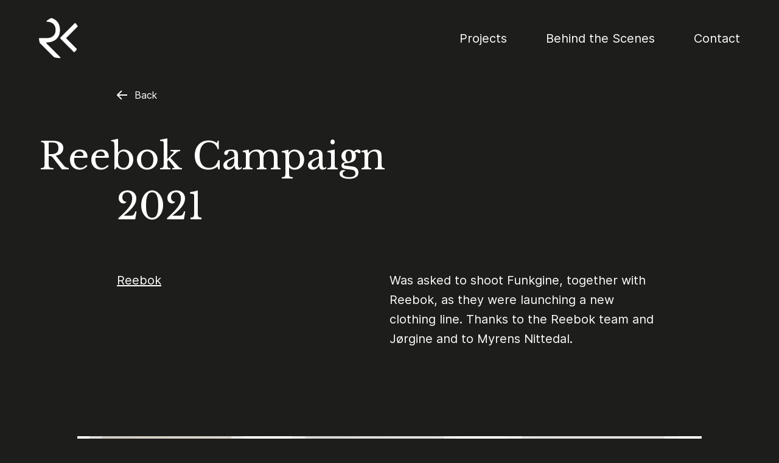

--- FILE ---
content_type: text/html; charset=UTF-8
request_url: https://www.kongsore.no/project/reebok-campaign-2021
body_size: 4567
content:
<!DOCTYPE html>
<html lang="en">
<head>
    <meta charset="UTF-8">
    <meta name="viewport" content="width=device-width, initial-scale=1.0">
    
    <link rel="preconnect" href="https://fonts.googleapis.com"> 
    <link rel="preconnect" href="https://fonts.gstatic.com" crossorigin> 
    <link href="https://fonts.googleapis.com/css2?family=Libre+Baskerville:wght@400;700&display=swap" rel="stylesheet">

    <link href="/inter/inter.css" rel="stylesheet">
    
    <link href="/css/style.css?v=1.10" rel="stylesheet">

    <script src="/js/jq.js"></script>

    <script>
        window.lazySizesConfig = window.lazySizesConfig || {};

        lazySizesConfig.expFactor = 3;
    </script>
    <script src="/js/lazysizes.js" async=""></script>
    <script src="/js/vue.js?v=3.2.37"></script>

    
    <link rel="apple-touch-icon" sizes="180x180" href="/apple-touch-icon.png">
    <link rel="icon" type="image/png" sizes="32x32" href="/favicon-32x32.png">
    <link rel="icon" type="image/png" sizes="16x16" href="/favicon-16x16.png">
    <link rel="manifest" href="/site.webmanifest">
    <meta name="msapplication-config" content="/browserconfig.xml" />
    <meta name="msapplication-TileColor" content="212121">
    <meta name="theme-color" content="212121">

    <script defer data-domain="kongsore.no" src="https://plausible.io/js/script.js"></script>

    <!-- Meta Pixel Code -->
    <script>
    !function(f,b,e,v,n,t,s)
    {if(f.fbq)return;n=f.fbq=function(){n.callMethod?
    n.callMethod.apply(n,arguments):n.queue.push(arguments)};
    if(!f._fbq)f._fbq=n;n.push=n;n.loaded=!0;n.version='2.0';
    n.queue=[];t=b.createElement(e);t.async=!0;
    t.src=v;s=b.getElementsByTagName(e)[0];
    s.parentNode.insertBefore(t,s)}(window, document,'script',
    'https://connect.facebook.net/en_US/fbevents.js');
    fbq('init', '1461329951150776');
    fbq('track', 'PageView');
    </script>
    <noscript><img height="1" width="1" style="display:none"
    src="https://www.facebook.com/tr?id=1461329951150776&ev=PageView&noscript=1"
    /></noscript>
    <!-- End Meta Pixel Code -->

    <link rel="home" href="https://www.kongsore.no/">
<link rel="canonical" href="https://www.kongsore.no/project/reebok-campaign-2021">
<meta property="og:url" content="https://www.kongsore.no/project/reebok-campaign-2021"><meta name="twitter:url" content="https://www.kongsore.no/project/reebok-campaign-2021"><meta property="og:locale" content="nb-NO">
<title>Reebok Campaign 2021 | Rasmus Kongsøre</title>
    <meta name="description" content="Was asked to shoot Funkgine, together with Reebok, as they were launching a new clothing line. Thanks to the Reebok team and Jørgine and to Myrens Nittedal.">
    <meta name="image" content="https://rasmuskongsore.b-cdn.net/assets/1841/Z0A3881_2022-07-09-124232_vkdw_7abbbb2796f27c91ef535646dc2c5299.jpg">
    <meta property="og:title" content="Reebok Campaign 2021">
    <meta property="og:description" content="Was asked to shoot Funkgine, together with Reebok, as they were launching a new clothing line. Thanks to the Reebok team and Jørgine and to Myrens Nittedal.">
    <meta property="og:image" content="https://rasmuskongsore.b-cdn.net/assets/1841/Z0A3881_2022-07-09-124232_vkdw_101d7b8599c0cc599ee16e9637ccc19e.jpg">
    <meta name="twitter:title" content="Reebok Campaign 2021">
    <meta name="twitter:description" content="Was asked to shoot Funkgine, together with Reebok, as they were launching a new clothing line. Thanks to the Reebok team and Jørgine and to Myrens Nittedal.">
    <meta name="twitter:image" content="https://rasmuskongsore.b-cdn.net/assets/1841/Z0A3881_2022-07-09-124232_vkdw_913c1471c1573d7d89b5967eaa144c7e.jpg">
    <meta property="og:image:type" content="image/jpeg">
    <meta property="og:image:width" content="1200">
    <meta property="og:image:height" content="630">
    


    <style>
    .lazyload,
    .lazyloading {
        opacity: 0;
    }
    .lazyloaded {
        opacity: 1;
        transition: opacity 400ms;
    }
    </style>

</head>




<body class="bg-neutral-900 font-sans antialiased">
    <header class="absolute z-30 w-full flex justify-between items-center mx-auto px-6 py-3 sm:px-12 lg:py-6 lg:px-16">
        <a class="text-white transition transition-all" href="/">
            <svg class="w-12  md:w-16" width="75" height="77" viewBox="0 0 75 77" fill="none" xmlns="http://www.w3.org/2000/svg">
            <path d="M16.3974 46.8751C20.5035 46.7573 24.5362 45.7569 28.2213 43.9421C33.8246 41.1437 40.4986 35.1956 40.4986 22.7673C40.4986 9.21568 32.5338 2.7519 24.9303 0.147337C24.2304 -0.0890757 23.4655 -0.0394825 22.802 0.285298C19.9985 1.63881 17.3601 3.31063 14.9391 5.26777C14.7756 5.40221 14.6577 5.58399 14.6017 5.78814C14.5456 5.99229 14.5542 6.20879 14.6262 6.40786C14.6982 6.60694 14.8301 6.77885 15.0037 6.89993C15.1774 7.02101 15.3843 7.08534 15.596 7.08408H16.3777C17.9838 7.08408 32.0806 7.66871 32.0806 22.7673C32.0806 37.8659 17.9837 38.4374 16.3941 38.4505H1.05574C0.91439 38.451 0.774641 38.4806 0.645261 38.5375C0.515882 38.5945 0.399647 38.6774 0.303787 38.7813C0.207926 38.8852 0.134498 39.0077 0.088125 39.1413C0.041752 39.2748 0.0234408 39.4164 0.0342797 39.5574C0.212897 42.0286 0.618575 44.4782 1.24622 46.8751C1.37269 47.3467 1.62206 47.7762 1.96882 48.1199L28.8126 74.9637C29.1562 75.3104 29.5858 75.5597 30.0573 75.6862C33.3951 76.5606 36.8314 77.0021 40.2818 77V77C40.4846 76.9998 40.6827 76.9395 40.8512 76.8267C41.0197 76.7139 41.1509 76.5537 41.2283 76.3662C41.3056 76.1788 41.3257 75.9726 41.2858 75.7738C41.246 75.575 41.148 75.3925 41.0044 75.2494L14.3709 48.6158C14.2271 48.4725 14.1291 48.2897 14.0893 48.0906C14.0496 47.8915 14.0698 47.6851 14.1476 47.4975C14.2254 47.31 14.3571 47.1497 14.5261 47.0371C14.6951 46.9246 14.8937 46.8647 15.0967 46.8652L16.3974 46.8751Z" fill="currentColor"/>
            <path d="M74.4567 15.1936C73.2792 13.3298 71.9523 11.5646 70.4891 9.91551C70.3963 9.81008 70.283 9.72476 70.156 9.66481C70.0291 9.60485 69.8912 9.57152 69.7509 9.5669C69.6105 9.56228 69.4708 9.58646 69.3401 9.63795C69.2095 9.68943 69.0909 9.76712 68.9914 9.86624L41.0145 37.8431C40.9191 37.9381 40.8433 38.0509 40.7916 38.1752C40.74 38.2995 40.7134 38.4327 40.7134 38.5673C40.7134 38.7019 40.74 38.8352 40.7916 38.9595C40.8433 39.0838 40.9191 39.1967 41.0145 39.2916L67.1225 65.3996C67.3156 65.591 67.5765 65.6983 67.8484 65.6983C68.1202 65.6983 68.3812 65.591 68.5743 65.3996C70.1336 63.864 71.5669 62.2054 72.8604 60.4401C72.9998 60.2433 73.0654 60.0037 73.0456 59.7635C73.0257 59.5232 72.9218 59.2975 72.7521 59.1263L52.9272 39.3014C52.8317 39.2065 52.756 39.0936 52.7043 38.9694C52.6526 38.8451 52.6261 38.7118 52.6261 38.5772C52.6261 38.4426 52.6526 38.3093 52.7043 38.185C52.756 38.0608 52.8317 37.9479 52.9272 37.853L74.3089 16.468C74.4749 16.3041 74.58 16.0885 74.6069 15.8568C74.6337 15.6251 74.5808 15.3912 74.4567 15.1936V15.1936Z" fill="currentColor"/>
            </svg>
        </a>

        <ul class="text-white flex space-x-3 text-sm font-medium sm:font-normal sm:tracking-normal sm:space-x-16 sm:text-xl sm:flex-grow sm:justify-end">
            <li><a href="/projects" class="block transition transition-all hover:underline">Projects</a></li>
            <li><a href="/behind-the-scenes" class="block transition transition-all hover:underline">Behind the Scenes</a></li>
            <li><a href="/contact" class="block transition transition-all hover:underline">Contact</a></li>
        </ul>


    </header>

    <div id="app">
        

<main class="text-white" id="toTop">


    <div class="pt-36 mb-20 sm:px-12 lg:mb-36 lg:px-16 2xl:max-w-[1800px] 2xl:mx-auto">

        <a href="/projects" 
            class="text-white flex space-x-3 items-center px-6 sm:px-12 lg:px-32">
            <svg width="17" height="16" viewBox="0 0 17 16" fill="none" xmlns="http://www.w3.org/2000/svg">
                <path d="M0.292892 7.29289C-0.0976315 7.68342 -0.0976315 8.31658 0.292892 8.70711L6.65685 15.0711C7.04738 15.4616 7.68054 15.4616 8.07107 15.0711C8.46159 14.6805 8.46159 14.0474 8.07107 13.6569L2.41421 8L8.07107 2.34315C8.46159 1.95262 8.46159 1.31946 8.07107 0.928932C7.68054 0.538408 7.04738 0.538408 6.65685 0.928932L0.292892 7.29289ZM17 7L1 7V9L17 9V7Z" fill="white"/>
            </svg>
            <span>Back</span>
        </a>
        
        <h1 class="relative inline-block mt-12 font-serif leading-relaxed text-3xl sm:text-5xl sm:leading-normal lg:leading-snug lg:text-6xl lg:leading-snug">
            
                            Reebok
                            Campaign
            
            <div class="px-6 sm:px-12 lg:px-16 lg:px-32">
                2021
            </div>

                    <h1>


        

        <div class="pt-12 text-lg px-6 sm:pt-16 sm:flex sm:justify-between sm:px-12 lg:px-16 lg:text-xl lg:px-32 lg:leading-relaxed 2xl:text-2xl 2xl:leading-normal">
            
                            <div class="w-full space-x-2 sm:w-1/2"><a class="underline hover:no-underline" href="https://www.kongsore.no/prosjekter/reebok-nordic">Reebok</a></div>
            
            <div class="w-full mt-4 sm:mt-0 sm:w-1/2">
                                    <div class="space-y-4">
                        <p>Was asked to shoot Funkgine, together with Reebok, as they were launching a new clothing line. Thanks to the Reebok team and Jørgine and to Myrens Nittedal.</p>
                    </div>
                            </div>

        </div>

    </div>

    
                    <figure class="w-full px-6 sm:px-12 sm:flex sm:justify-end lg:px-16 lg:block">

                                                                        
                
                <img 
                    class="lazyload w-full object-contain max-h-[95vh] 2xl:max-w-[2200px] 2xl:max-h-[95vh] 2xl:px-32 2xl:mx-auto" 
                    src="data:image/svg+xml;charset=utf-8,%3Csvg%20xmlns%3D%27http%3A%2F%2Fwww.w3.org%2F2000%2Fsvg%27%20width%3D%271920%27%20height%3D%271281%27%20style%3D%27background%3Atransparent%27%2F%3E" 
                    data-sizes="100vw" 
                    data-srcset="https://rasmuskongsore.b-cdn.net/assets/1841/Z0A3881_2022-07-09-124232_vkdw_390f809132a0b3532c9838bd142cba50.jpg 1000w, https://rasmuskongsore.b-cdn.net/assets/1841/Z0A3881_2022-07-09-124232_vkdw_2351b623bc8dadf13db4a91b6f699825.jpg 2000w">

                                </figure>
            



    <section class="mx-auto mt-6 space-y-6">

        

                            
                <figure class="w-full px-6 sm:px-12 sm:flex sm:justify-end lg:px-16 lg:block">

                                                                                    <img 
                        class="lazyload w-full object-contain max-h-[95vh] 2xl:max-w-[2200px] 2xl:max-h-[95vh] 2xl:px-32 2xl:mx-auto" 
                        src="data:image/svg+xml;charset=utf-8,%3Csvg%20xmlns%3D%27http%3A%2F%2Fwww.w3.org%2F2000%2Fsvg%27%20width%3D%271920%27%20height%3D%271305%27%20style%3D%27background%3Atransparent%27%2F%3E" 
                        data-sizes="100vw" 
                        data-srcset="https://rasmuskongsore.b-cdn.net/assets/1842/Z0A4028-1_2022-07-09-124235_eajy_390f809132a0b3532c9838bd142cba50.jpg 1000w, https://rasmuskongsore.b-cdn.net/assets/1842/Z0A4028-1_2022-07-09-124235_eajy_2351b623bc8dadf13db4a91b6f699825.jpg 2000w">

                                        </figure>
                    

                            
                <figure class="w-full px-6 sm:px-12 sm:flex sm:justify-end lg:px-16 lg:block">

                                                                                    <img 
                        class="lazyload w-full object-contain max-h-[95vh] 2xl:max-w-[2200px] 2xl:max-h-[95vh] 2xl:px-32 2xl:mx-auto" 
                        src="data:image/svg+xml;charset=utf-8,%3Csvg%20xmlns%3D%27http%3A%2F%2Fwww.w3.org%2F2000%2Fsvg%27%20width%3D%271920%27%20height%3D%272887%27%20style%3D%27background%3Atransparent%27%2F%3E" 
                        data-sizes="100vw" 
                        data-srcset="https://rasmuskongsore.b-cdn.net/assets/1843/Z0A4276-1_2022-07-09-124239_tjrx_390f809132a0b3532c9838bd142cba50.jpg 1000w">

                                        </figure>
                    
    
        
        



        <a href="#toTop" class="px-3 max-w-screen-2xl mx-auto block pt-16 lg:mt-32 sm:px-10 lg:px-16 lg:max-w-none">
            <svg class="mx-3 sm:mx-2 lg:mx-0" width="16" height="17" viewBox="0 0 16 17" fill="none" xmlns="http://www.w3.org/2000/svg">
                <path d="M8.70711 0.292892C8.31658 -0.0976315 7.68342 -0.0976315 7.29289 0.292892L0.928932 6.65685C0.538408 7.04738 0.538408 7.68054 0.928932 8.07107C1.31946 8.46159 1.95262 8.46159 2.34315 8.07107L8 2.41421L13.6569 8.07107C14.0474 8.46159 14.6805 8.46159 15.0711 8.07107C15.4616 7.68054 15.4616 7.04738 15.0711 6.65685L8.70711 0.292892ZM9 17L9 1H7L7 17H9Z" fill="white"/>
            </svg>
        </a>


        <div class="hidden mt-24 flex justify-center space-x-4">

                        
                                    
                        <a class="underline text-blue-300" href="https://www.kongsore.no/project/stryn-klatring-med-mammut">Previous</a>            <a class="underline text-blue-300" href="https://www.kongsore.no/project/oda-campaign">Next</a>
        </div>



    </section>


</main>


    </div>

    <footer class="pb-24 text-white text-center px-3 mt-24 md:mt-56">

        <div class="pb-12 mx-6 mt-24 md:mt-56 flex justify-end 2xl:mx-16">
            <a class="underline" href="https://www.instagram.com/rasmusbk/"><img class="w-8 sm:w-auto" src="/images/instagram.svg" alt="Instagram link"></a>
            <a class="underline ml-8" href="https://nb-no.facebook.com/kongsore/"><img class="w-8 sm:w-auto" src="/images/facebook.svg" alt="Facebook link" /></a>

        </div>

        <p class="text-right text-sm mx-6 2xl:mx-16">Design og utvikling av <br><a class="underline" href="https://hjertaas.myportfolio.com">Line R. Hjertås</a> og <a class="underline" href="https://www.vasser.no">Vasser AS</a></p>

        

        
    </footer>

</body>
</html>

--- FILE ---
content_type: text/css
request_url: https://www.kongsore.no/css/style.css?v=1.10
body_size: 4369
content:
/*! tailwindcss v3.0.16 | MIT License | https://tailwindcss.com*/*,:after,:before{box-sizing:border-box;border:0 solid #e5e7eb}:after,:before{--tw-content:""}html{line-height:1.5;-webkit-text-size-adjust:100%;-moz-tab-size:4;-o-tab-size:4;tab-size:4;font-family:Inter,sans-serif}body{margin:0;line-height:inherit}hr{height:0;color:inherit;border-top-width:1px}abbr:where([title]){-webkit-text-decoration:underline dotted;text-decoration:underline dotted}h1,h2,h3,h4,h5,h6{font-size:inherit;font-weight:inherit}a{color:inherit;text-decoration:inherit}b,strong{font-weight:bolder}code,kbd,pre,samp{font-family:ui-monospace,SFMono-Regular,Menlo,Monaco,Consolas,Liberation Mono,Courier New,monospace;font-size:1em}small{font-size:80%}sub,sup{font-size:75%;line-height:0;position:relative;vertical-align:initial}sub{bottom:-.25em}sup{top:-.5em}table{text-indent:0;border-color:inherit;border-collapse:collapse}button,input,optgroup,select,textarea{font-family:inherit;font-size:100%;line-height:inherit;color:inherit;margin:0;padding:0}button,select{text-transform:none}[type=button],[type=reset],[type=submit],button{-webkit-appearance:button;background-color:initial;background-image:none}:-moz-focusring{outline:auto}:-moz-ui-invalid{box-shadow:none}progress{vertical-align:initial}::-webkit-inner-spin-button,::-webkit-outer-spin-button{height:auto}[type=search]{-webkit-appearance:textfield;outline-offset:-2px}::-webkit-search-decoration{-webkit-appearance:none}::-webkit-file-upload-button{-webkit-appearance:button;font:inherit}summary{display:list-item}blockquote,dd,dl,figure,h1,h2,h3,h4,h5,h6,hr,p,pre{margin:0}fieldset{margin:0}fieldset,legend{padding:0}menu,ol,ul{list-style:none;margin:0;padding:0}textarea{resize:vertical}input::-moz-placeholder,textarea::-moz-placeholder{opacity:1;color:#9ca3af}input:-ms-input-placeholder,textarea:-ms-input-placeholder{opacity:1;color:#9ca3af}input::placeholder,textarea::placeholder{opacity:1;color:#9ca3af}[role=button],button{cursor:pointer}:disabled{cursor:default}audio,canvas,embed,iframe,img,object,svg,video{display:block;vertical-align:middle}img,video{max-width:100%;height:auto}[hidden]{display:none}*,:after,:before{--tw-translate-x:0;--tw-translate-y:0;--tw-rotate:0;--tw-skew-x:0;--tw-skew-y:0;--tw-scale-x:1;--tw-scale-y:1;--tw-pan-x: ;--tw-pan-y: ;--tw-pinch-zoom: ;--tw-scroll-snap-strictness:proximity;--tw-ordinal: ;--tw-slashed-zero: ;--tw-numeric-figure: ;--tw-numeric-spacing: ;--tw-numeric-fraction: ;--tw-ring-inset: ;--tw-ring-offset-width:0px;--tw-ring-offset-color:#fff;--tw-ring-color:#439dbb80;--tw-ring-offset-shadow:0 0 #0000;--tw-ring-shadow:0 0 #0000;--tw-shadow:0 0 #0000;--tw-shadow-colored:0 0 #0000;--tw-blur: ;--tw-brightness: ;--tw-contrast: ;--tw-grayscale: ;--tw-hue-rotate: ;--tw-invert: ;--tw-saturate: ;--tw-sepia: ;--tw-drop-shadow: ;--tw-backdrop-blur: ;--tw-backdrop-brightness: ;--tw-backdrop-contrast: ;--tw-backdrop-grayscale: ;--tw-backdrop-hue-rotate: ;--tw-backdrop-invert: ;--tw-backdrop-opacity: ;--tw-backdrop-saturate: ;--tw-backdrop-sepia: }.sr-only{position:absolute;width:1px;height:1px;padding:0;margin:-1px;overflow:hidden;clip:rect(0,0,0,0);white-space:nowrap;border-width:0}.absolute{position:absolute}.relative{position:relative}.inset-0{top:0;bottom:0}.inset-0,.inset-x-0{right:0;left:0}.-top-14{top:-3.5rem}.-left-20{left:-5rem}.bottom-1{bottom:.25rem}.-top-24{top:-6rem}.-right-24{right:-6rem}.right-6{right:1.5rem}.bottom-6{bottom:1.5rem}.left-6{left:1.5rem}.right-2{right:.5rem}.bottom-2{bottom:.5rem}.z-20{z-index:20}.z-50{z-index:50}.z-30{z-index:30}.col-span-10{grid-column:span 10/span 10}.col-span-full{grid-column:1/-1}.col-start-3{grid-column-start:3}.float-right{float:right}.clear-both{clear:both}.mx-auto{margin-left:auto;margin-right:auto}.mx-3{margin-left:.75rem;margin-right:.75rem}.mx-6{margin-left:1.5rem;margin-right:1.5rem}.mt-12{margin-top:3rem}.-mt-8{margin-top:-2rem}.mt-6{margin-top:1.5rem}.ml-2{margin-left:.5rem}.mb-0{margin-bottom:0}.mt-0{margin-top:0}.mb-12{margin-bottom:3rem}.mb-16{margin-bottom:4rem}.mt-16{margin-top:4rem}.mt-40{margin-top:10rem}.ml-6{margin-left:1.5rem}.mb-0\.5{margin-bottom:.125rem}.mb-1{margin-bottom:.25rem}.mb-20{margin-bottom:5rem}.mt-4{margin-top:1rem}.mt-3{margin-top:.75rem}.mt-24{margin-top:6rem}.mb-6{margin-bottom:1.5rem}.mr-3{margin-right:.75rem}.mt-2{margin-top:.5rem}.-mt-4{margin-top:-1rem}.ml-8{margin-left:2rem}.mb-4{margin-bottom:1rem}.block{display:block}.inline-block{display:inline-block}.flex{display:flex}.grid{display:grid}.hidden{display:none}.h-full{height:100%}.h-16{height:4rem}.h-auto{height:auto}.h-52{height:13rem}.h-4{height:1rem}.h-5{height:1.25rem}.max-h-\[75vh\]{max-height:75vh}.max-h-screen{max-height:100vh}.max-h-\[95vh\]{max-height:95vh}.min-h-\[250px\]{min-height:250px}.w-full{width:100%}.w-6{width:1.5rem}.w-24{width:6rem}.w-4{width:1rem}.w-64{width:16rem}.w-1\/2{width:50%}.w-5\/6{width:83.333333%}.w-5{width:1.25rem}.w-11\/12{width:91.666667%}.w-12{width:3rem}.w-8{width:2rem}.max-w-screen-md{max-width:768px}.max-w-2xl{max-width:42rem}.max-w-screen-2xl{max-width:1536px}.max-w-screen-lg{max-width:1024px}.max-w-screen-sm{max-width:640px}.flex-none{flex:none}.-rotate-90{--tw-rotate:-90deg}.-rotate-90,.rotate-180{transform:translate(var(--tw-translate-x),var(--tw-translate-y)) rotate(var(--tw-rotate)) skewX(var(--tw-skew-x)) skewY(var(--tw-skew-y)) scaleX(var(--tw-scale-x)) scaleY(var(--tw-scale-y))}.rotate-180{--tw-rotate:180deg}.transform{transform:translate(var(--tw-translate-x),var(--tw-translate-y)) rotate(var(--tw-rotate)) skewX(var(--tw-skew-x)) skewY(var(--tw-skew-y)) scaleX(var(--tw-scale-x)) scaleY(var(--tw-scale-y))}.cursor-pointer{cursor:pointer}.flex-col{flex-direction:column}.flex-wrap{flex-wrap:wrap}.items-center{align-items:center}.justify-end{justify-content:flex-end}.justify-center{justify-content:center}.justify-between{justify-content:space-between}.gap-6{gap:1.5rem}.gap-8{gap:2rem}.space-y-24>:not([hidden])~:not([hidden]){--tw-space-y-reverse:0;margin-top:calc(6rem*(1 - var(--tw-space-y-reverse)));margin-bottom:calc(6rem*var(--tw-space-y-reverse))}.space-x-3>:not([hidden])~:not([hidden]){--tw-space-x-reverse:0;margin-right:calc(.75rem*var(--tw-space-x-reverse));margin-left:calc(.75rem*(1 - var(--tw-space-x-reverse)))}.space-y-6>:not([hidden])~:not([hidden]){--tw-space-y-reverse:0;margin-top:calc(1.5rem*(1 - var(--tw-space-y-reverse)));margin-bottom:calc(1.5rem*var(--tw-space-y-reverse))}.space-x-2>:not([hidden])~:not([hidden]){--tw-space-x-reverse:0;margin-right:calc(.5rem*var(--tw-space-x-reverse));margin-left:calc(.5rem*(1 - var(--tw-space-x-reverse)))}.space-y-4>:not([hidden])~:not([hidden]){--tw-space-y-reverse:0;margin-top:calc(1rem*(1 - var(--tw-space-y-reverse)));margin-bottom:calc(1rem*var(--tw-space-y-reverse))}.space-x-4>:not([hidden])~:not([hidden]){--tw-space-x-reverse:0;margin-right:calc(1rem*var(--tw-space-x-reverse));margin-left:calc(1rem*(1 - var(--tw-space-x-reverse)))}.space-x-1>:not([hidden])~:not([hidden]){--tw-space-x-reverse:0;margin-right:calc(.25rem*var(--tw-space-x-reverse));margin-left:calc(.25rem*(1 - var(--tw-space-x-reverse)))}.space-y-16>:not([hidden])~:not([hidden]){--tw-space-y-reverse:0;margin-top:calc(4rem*(1 - var(--tw-space-y-reverse)));margin-bottom:calc(4rem*var(--tw-space-y-reverse))}.overflow-hidden{overflow:hidden}.overflow-x-auto{overflow-x:auto}.bg-black{--tw-bg-opacity:1;background-color:rgb(0 0 0/var(--tw-bg-opacity))}.bg-neutral-900{--tw-bg-opacity:1;background-color:rgb(29 29 27/var(--tw-bg-opacity))}.object-contain{-o-object-fit:contain;object-fit:contain}.object-cover{-o-object-fit:cover;object-fit:cover}.object-left{-o-object-position:left;object-position:left}.object-top{-o-object-position:top;object-position:top}.px-3{padding-left:.75rem;padding-right:.75rem}.px-6{padding-left:1.5rem;padding-right:1.5rem}.py-3{padding-top:.75rem;padding-bottom:.75rem}.px-0{padding-left:0;padding-right:0}.py-8{padding-top:2rem;padding-bottom:2rem}.pt-24{padding-top:6rem}.pt-36{padding-top:9rem}.pt-12{padding-top:3rem}.pt-40{padding-top:10rem}.pt-28{padding-top:7rem}.pb-4{padding-bottom:1rem}.pr-2{padding-right:.5rem}.pt-16{padding-top:4rem}.pb-2{padding-bottom:.5rem}.pr-4{padding-right:1rem}.pb-24{padding-bottom:6rem}.pb-12{padding-bottom:3rem}.text-center{text-align:center}.text-right{text-align:right}.font-serif{font-family:Libre Baskerville,serif}.font-sans{font-family:Inter,sans-serif}.text-2xl{font-size:1.5rem;line-height:2rem}.text-4xl{font-size:2.25rem;line-height:2.5rem}.text-lg{font-size:1.125rem;line-height:1.75rem}.text-3xl{font-size:1.875rem;line-height:2.25rem}.text-xl{font-size:1.25rem;line-height:1.75rem}.text-xs{font-size:.75rem;line-height:1rem}.text-sm{font-size:.875rem;line-height:1.25rem}.text-base{font-size:1rem;line-height:1.5rem}.text-\[0\.6rem\]{font-size:.6rem}.font-bold{font-weight:700}.font-medium{font-weight:500}.uppercase{text-transform:uppercase}.leading-relaxed{line-height:1.625}.leading-tight{line-height:1.25}.leading-snug{line-height:1.375}.leading-normal{line-height:1.5}.tracking-\[1\.2rem\]{letter-spacing:1.2rem}.tracking-wider{letter-spacing:.05em}.tracking-wide{letter-spacing:.025em}.text-white{--tw-text-opacity:1;color:rgb(255 255 255/var(--tw-text-opacity))}.text-white\/30{color:#ffffff4d}.text-neutral-400{--tw-text-opacity:1;color:rgb(163 163 163/var(--tw-text-opacity))}.text-neutral-500{--tw-text-opacity:1;color:rgb(115 115 115/var(--tw-text-opacity))}.text-blue-300{--tw-text-opacity:1;color:rgb(128 208 235/var(--tw-text-opacity))}.text-gray-500{--tw-text-opacity:1;color:rgb(107 114 128/var(--tw-text-opacity))}.text-\[\#9E9E9E\]{--tw-text-opacity:1;color:rgb(158 158 158/var(--tw-text-opacity))}.underline{-webkit-text-decoration-line:underline;text-decoration-line:underline}.underline-offset-2{text-underline-offset:2px}.underline-offset-4{text-underline-offset:4px}.antialiased{-webkit-font-smoothing:antialiased;-moz-osx-font-smoothing:grayscale}.opacity-0{opacity:0}.mix-blend-multiply{mix-blend-mode:multiply}.transition{transition-property:color,background-color,border-color,fill,stroke,opacity,box-shadow,transform,filter,-webkit-text-decoration-color,-webkit-backdrop-filter;transition-property:color,background-color,border-color,text-decoration-color,fill,stroke,opacity,box-shadow,transform,filter,backdrop-filter;transition-property:color,background-color,border-color,text-decoration-color,fill,stroke,opacity,box-shadow,transform,filter,backdrop-filter,-webkit-text-decoration-color,-webkit-backdrop-filter;transition-timing-function:cubic-bezier(.4,0,.2,1);transition-duration:.15s}.transition-all{transition-property:all;transition-timing-function:cubic-bezier(.4,0,.2,1);transition-duration:.15s}.duration-500{transition-duration:.5s}.ease-in-out{transition-timing-function:cubic-bezier(.4,0,.2,1)}[v-cloak]{display:none}section::-webkit-scrollbar{height:4px}section::-webkit-scrollbar-track{background:#333}section::-webkit-scrollbar-thumb,section::-webkit-scrollbar-thumb:hover{background:#fff}.after\:mr-2:after{content:var(--tw-content);margin-right:.5rem}.after\:content-\[\'\2c \'\]:after{--tw-content:",";content:var(--tw-content)}.last\:pr-0:last-child{padding-right:0}.after\:last\:content-\[\'\'\]:last-child:after{--tw-content:"";content:var(--tw-content)}.hover\:-translate-y-0\.5:hover{--tw-translate-y:-0.125rem}.hover\:-translate-y-0:hover,.hover\:-translate-y-0\.5:hover{transform:translate(var(--tw-translate-x),var(--tw-translate-y)) rotate(var(--tw-rotate)) skewX(var(--tw-skew-x)) skewY(var(--tw-skew-y)) scaleX(var(--tw-scale-x)) scaleY(var(--tw-scale-y))}.hover\:-translate-y-0:hover{--tw-translate-y:-0px}.hover\:translate-x-0\.5:hover{--tw-translate-x:0.125rem}.hover\:translate-x-0:hover,.hover\:translate-x-0\.5:hover{transform:translate(var(--tw-translate-x),var(--tw-translate-y)) rotate(var(--tw-rotate)) skewX(var(--tw-skew-x)) skewY(var(--tw-skew-y)) scaleX(var(--tw-scale-x)) scaleY(var(--tw-scale-y))}.hover\:translate-x-0:hover{--tw-translate-x:0px}.hover\:scale-\[102\%\]:hover{--tw-scale-x:102%;--tw-scale-y:102%;transform:translate(var(--tw-translate-x),var(--tw-translate-y)) rotate(var(--tw-rotate)) skewX(var(--tw-skew-x)) skewY(var(--tw-skew-y)) scaleX(var(--tw-scale-x)) scaleY(var(--tw-scale-y))}.hover\:underline:hover{-webkit-text-decoration-line:underline;text-decoration-line:underline}.hover\:no-underline:hover{-webkit-text-decoration-line:none;text-decoration-line:none}.group:hover .group-hover\:scale-\[1\.015\]{--tw-scale-x:1.015;--tw-scale-y:1.015;transform:translate(var(--tw-translate-x),var(--tw-translate-y)) rotate(var(--tw-rotate)) skewX(var(--tw-skew-x)) skewY(var(--tw-skew-y)) scaleX(var(--tw-scale-x)) scaleY(var(--tw-scale-y))}.group:hover .group-hover\:text-white{--tw-text-opacity:1;color:rgb(255 255 255/var(--tw-text-opacity))}.group:hover .group-hover\:underline{-webkit-text-decoration-line:underline;text-decoration-line:underline}.group:hover .group-hover\:opacity-20{opacity:.2}@media (min-width:640px){.sm\:col-span-3{grid-column:span 3/span 3}.sm\:mx-2{margin-left:.5rem;margin-right:.5rem}.sm\:mt-16{margin-top:4rem}.sm\:mt-36{margin-top:9rem}.sm\:mb-4{margin-bottom:1rem}.sm\:mt-0{margin-top:0}.sm\:flex{display:flex}.sm\:w-2\/3{width:66.666667%}.sm\:w-1\/2{width:50%}.sm\:w-5\/6{width:83.333333%}.sm\:w-auto{width:auto}.sm\:flex-grow{flex-grow:1}.sm\:justify-end{justify-content:flex-end}.sm\:justify-between{justify-content:space-between}.sm\:space-y-16>:not([hidden])~:not([hidden]){--tw-space-y-reverse:0;margin-top:calc(4rem*(1 - var(--tw-space-y-reverse)));margin-bottom:calc(4rem*var(--tw-space-y-reverse))}.sm\:space-x-16>:not([hidden])~:not([hidden]){--tw-space-x-reverse:0;margin-right:calc(4rem*var(--tw-space-x-reverse));margin-left:calc(4rem*(1 - var(--tw-space-x-reverse)))}.sm\:px-10{padding-left:2.5rem;padding-right:2.5rem}.sm\:px-0{padding-left:0;padding-right:0}.sm\:px-12{padding-left:3rem;padding-right:3rem}.sm\:px-16{padding-left:4rem;padding-right:4rem}.sm\:pr-3{padding-right:.75rem}.sm\:pt-16{padding-top:4rem}.sm\:text-5xl{font-size:3rem;line-height:1}.sm\:text-3xl{font-size:1.875rem;line-height:2.25rem}.sm\:text-xl{font-size:1.25rem;line-height:1.75rem}.sm\:font-normal{font-weight:400}.sm\:leading-normal{line-height:1.5}.sm\:tracking-normal{letter-spacing:0}}@media (min-width:768px){.md\:right-8{right:2rem}.md\:bottom-8{bottom:2rem}.md\:right-4{right:1rem}.md\:bottom-4{bottom:1rem}.md\:mt-56{margin-top:14rem}.md\:h-5{height:1.25rem}.md\:w-5{width:1.25rem}.md\:w-16{width:4rem}.md\:justify-end{justify-content:flex-end}.md\:space-x-1>:not([hidden])~:not([hidden]){--tw-space-x-reverse:0;margin-right:calc(.25rem*var(--tw-space-x-reverse));margin-left:calc(.25rem*(1 - var(--tw-space-x-reverse)))}.md\:space-y-32>:not([hidden])~:not([hidden]){--tw-space-y-reverse:0;margin-top:calc(8rem*(1 - var(--tw-space-y-reverse)));margin-bottom:calc(8rem*var(--tw-space-y-reverse))}.md\:pb-24{padding-bottom:6rem}.md\:text-base{font-size:1rem;line-height:1.5rem}.md\:text-xs{font-size:.75rem;line-height:1rem}.md\:text-lg{font-size:1.125rem;line-height:1.75rem}.md\:text-3xl{font-size:1.875rem;line-height:2.25rem}.md\:text-xl{font-size:1.25rem;line-height:1.75rem}}@media (min-width:1024px){.lg\:-top-24{top:-6rem}.lg\:-right-8{right:-2rem}.lg\:-top-32{top:-8rem}.lg\:-right-16{right:-4rem}.lg\:col-span-4{grid-column:span 4/span 4}.lg\:col-span-5{grid-column:span 5/span 5}.lg\:col-span-2{grid-column:span 2/span 2}.lg\:col-start-5{grid-column-start:5}.lg\:col-start-2{grid-column-start:2}.lg\:row-start-1{grid-row-start:1}.lg\:float-right{float:right}.lg\:float-left{float:left}.lg\:clear-both{clear:both}.lg\:mx-28{margin-left:7rem;margin-right:7rem}.lg\:mx-0{margin-left:0;margin-right:0}.lg\:mt-0{margin-top:0}.lg\:-ml-72{margin-left:-18rem}.lg\:mb-36{margin-bottom:9rem}.lg\:mb-0{margin-bottom:0}.lg\:mt-12{margin-top:3rem}.lg\:mt-40{margin-top:10rem}.lg\:mt-48{margin-top:12rem}.lg\:mt-36{margin-top:9rem}.lg\:mb-8{margin-bottom:2rem}.lg\:mt-32{margin-top:8rem}.lg\:block{display:block}.lg\:flex{display:flex}.lg\:grid{display:grid}.lg\:hidden{display:none}.lg\:h-32{height:8rem}.lg\:h-100{height:45rem}.lg\:min-h-\[600px\]{min-height:600px}.lg\:min-h-\[800px\]{min-height:800px}.lg\:w-auto{width:auto}.lg\:w-48{width:12rem}.lg\:w-full{width:100%}.lg\:w-5\/6{width:83.333333%}.lg\:min-w-\[70\%\]{min-width:70%}.lg\:max-w-none{max-width:none}.lg\:cursor-auto{cursor:auto}.lg\:grid-cols-8{grid-template-columns:repeat(8,minmax(0,1fr))}.lg\:grid-cols-2{grid-template-columns:repeat(2,minmax(0,1fr))}.lg\:grid-cols-12{grid-template-columns:repeat(12,minmax(0,1fr))}.lg\:flex-col{flex-direction:column}.lg\:items-start{align-items:flex-start}.lg\:items-center{align-items:center}.lg\:justify-center{justify-content:center}.lg\:gap-6{gap:1.5rem}.lg\:space-y-36>:not([hidden])~:not([hidden]){--tw-space-y-reverse:0;margin-top:calc(9rem*(1 - var(--tw-space-y-reverse)));margin-bottom:calc(9rem*var(--tw-space-y-reverse))}.lg\:space-y-0>:not([hidden])~:not([hidden]){--tw-space-y-reverse:0;margin-top:calc(0px*(1 - var(--tw-space-y-reverse)));margin-bottom:calc(0px*var(--tw-space-y-reverse))}.lg\:space-y-8>:not([hidden])~:not([hidden]){--tw-space-y-reverse:0;margin-top:calc(2rem*(1 - var(--tw-space-y-reverse)));margin-bottom:calc(2rem*var(--tw-space-y-reverse))}.lg\:space-x-4>:not([hidden])~:not([hidden]){--tw-space-x-reverse:0;margin-right:calc(1rem*var(--tw-space-x-reverse));margin-left:calc(1rem*(1 - var(--tw-space-x-reverse)))}.lg\:px-16{padding-left:4rem;padding-right:4rem}.lg\:px-0{padding-left:0;padding-right:0}.lg\:px-32{padding-left:8rem;padding-right:8rem}.lg\:px-12{padding-left:3rem;padding-right:3rem}.lg\:py-6{padding-top:1.5rem;padding-bottom:1.5rem}.lg\:py-16{padding-top:4rem;padding-bottom:4rem}.lg\:pt-32{padding-top:8rem}.lg\:pt-64{padding-top:16rem}.lg\:pt-36{padding-top:9rem}.lg\:pt-48{padding-top:12rem}.lg\:text-4xl{font-size:2.25rem;line-height:2.5rem}.lg\:text-6xl{font-size:3.75rem;line-height:1}.lg\:text-xl{font-size:1.25rem;line-height:1.75rem}.lg\:text-3xl{font-size:1.875rem;line-height:2.25rem}.lg\:leading-snug{line-height:1.375}.lg\:leading-relaxed{line-height:1.625}}@media (min-width:1536px){.\32xl\:mx-auto{margin-left:auto;margin-right:auto}.\32xl\:mx-16{margin-left:4rem;margin-right:4rem}.\32xl\:mt-48{margin-top:12rem}.\32xl\:mt-64{margin-top:16rem}.\32xl\:max-h-\[95vh\]{max-height:95vh}.\32xl\:w-2\/3{width:66.666667%}.\32xl\:max-w-\[2000px\]{max-width:2000px}.\32xl\:max-w-\[1800px\]{max-width:1800px}.\32xl\:max-w-\[2400px\]{max-width:2400px}.\32xl\:max-w-\[2200px\]{max-width:2200px}.\32xl\:px-16{padding-left:4rem;padding-right:4rem}.\32xl\:px-32{padding-left:8rem;padding-right:8rem}.\32xl\:py-16{padding-top:4rem;padding-bottom:4rem}.\32xl\:text-7xl{font-size:4.5rem;line-height:1}.\32xl\:text-8xl{font-size:6rem;line-height:1}.\32xl\:text-6xl{font-size:3.75rem;line-height:1}.\32xl\:text-2xl{font-size:1.5rem;line-height:2rem}.\32xl\:text-5xl{font-size:3rem;line-height:1}.\32xl\:text-4xl{font-size:2.25rem;line-height:2.5rem}.\32xl\:leading-snug{line-height:1.375}.\32xl\:leading-normal{line-height:1.5}}

--- FILE ---
content_type: image/svg+xml
request_url: https://www.kongsore.no/images/instagram.svg
body_size: 66397
content:
<svg width="40" height="40" viewBox="0 0 40 40" fill="none" xmlns="http://www.w3.org/2000/svg" xmlns:xlink="http://www.w3.org/1999/xlink">
<rect width="40" height="40" fill="url(#pattern0)"/>
<defs>
<pattern id="pattern0" patternContentUnits="objectBoundingBox" width="1" height="1">
<use xlink:href="#image0_27_62" transform="scale(0.000475964)"/>
</pattern>
<image id="image0_27_62" width="2101" height="2101" xlink:href="[data-uri]"/>
</defs>
</svg>


--- FILE ---
content_type: image/svg+xml
request_url: https://www.kongsore.no/images/facebook.svg
body_size: 8307
content:
<svg width="40" height="40" viewBox="0 0 40 40" fill="none" xmlns="http://www.w3.org/2000/svg" xmlns:xlink="http://www.w3.org/1999/xlink">
<rect width="40" height="40" fill="url(#pattern0)"/>
<defs>
<pattern id="pattern0" patternContentUnits="objectBoundingBox" width="1" height="1">
<use xlink:href="#image0_27_63" transform="scale(0.00188679)"/>
</pattern>
<image id="image0_27_63" width="530" height="530" xlink:href="[data-uri]"/>
</defs>
</svg>


--- FILE ---
content_type: application/javascript; charset=utf-8
request_url: https://www.kongsore.no/js/vue.js?v=3.2.37
body_size: 52210
content:
var Vue = function (e) { "use strict"; function t(e, t) { const n = Object.create(null), o = e.split(","); for (let r = 0; r < o.length; r++)n[o[r]] = !0; return t ? e => !!n[e.toLowerCase()] : e => !!n[e] } const n = t("Infinity,undefined,NaN,isFinite,isNaN,parseFloat,parseInt,decodeURI,decodeURIComponent,encodeURI,encodeURIComponent,Math,Number,Date,Array,Object,Boolean,String,RegExp,Map,Set,JSON,Intl,BigInt"), o = t("itemscope,allowfullscreen,formnovalidate,ismap,nomodule,novalidate,readonly"); function r(e) { return !!e || "" === e } function s(e) { if (N(e)) { const t = {}; for (let n = 0; n < e.length; n++) { const o = e[n], r = R(o) ? c(o) : s(o); if (r) for (const e in r) t[e] = r[e] } return t } return R(e) || P(e) ? e : void 0 } const i = /;(?![^(]*\))/g, l = /:(.+)/; function c(e) { const t = {}; return e.split(i).forEach((e => { if (e) { const n = e.split(l); n.length > 1 && (t[n[0].trim()] = n[1].trim()) } })), t } function a(e) { let t = ""; if (R(e)) t = e; else if (N(e)) for (let n = 0; n < e.length; n++) { const o = a(e[n]); o && (t += o + " ") } else if (P(e)) for (const n in e) e[n] && (t += n + " "); return t.trim() } const u = t("html,body,base,head,link,meta,style,title,address,article,aside,footer,header,h1,h2,h3,h4,h5,h6,nav,section,div,dd,dl,dt,figcaption,figure,picture,hr,img,li,main,ol,p,pre,ul,a,b,abbr,bdi,bdo,br,cite,code,data,dfn,em,i,kbd,mark,q,rp,rt,ruby,s,samp,small,span,strong,sub,sup,time,u,var,wbr,area,audio,map,track,video,embed,object,param,source,canvas,script,noscript,del,ins,caption,col,colgroup,table,thead,tbody,td,th,tr,button,datalist,fieldset,form,input,label,legend,meter,optgroup,option,output,progress,select,textarea,details,dialog,menu,summary,template,blockquote,iframe,tfoot"), p = t("svg,animate,animateMotion,animateTransform,circle,clipPath,color-profile,defs,desc,discard,ellipse,feBlend,feColorMatrix,feComponentTransfer,feComposite,feConvolveMatrix,feDiffuseLighting,feDisplacementMap,feDistanceLight,feDropShadow,feFlood,feFuncA,feFuncB,feFuncG,feFuncR,feGaussianBlur,feImage,feMerge,feMergeNode,feMorphology,feOffset,fePointLight,feSpecularLighting,feSpotLight,feTile,feTurbulence,filter,foreignObject,g,hatch,hatchpath,image,line,linearGradient,marker,mask,mesh,meshgradient,meshpatch,meshrow,metadata,mpath,path,pattern,polygon,polyline,radialGradient,rect,set,solidcolor,stop,switch,symbol,text,textPath,title,tspan,unknown,use,view"), f = t("area,base,br,col,embed,hr,img,input,link,meta,param,source,track,wbr"); function d(e, t) { if (e === t) return !0; let n = O(e), o = O(t); if (n || o) return !(!n || !o) && e.getTime() === t.getTime(); if (n = A(e), o = A(t), n || o) return e === t; if (n = N(e), o = N(t), n || o) return !(!n || !o) && function (e, t) { if (e.length !== t.length) return !1; let n = !0; for (let o = 0; n && o < e.length; o++)n = d(e[o], t[o]); return n }(e, t); if (n = P(e), o = P(t), n || o) { if (!n || !o) return !1; if (Object.keys(e).length !== Object.keys(t).length) return !1; for (const n in e) { const o = e.hasOwnProperty(n), r = t.hasOwnProperty(n); if (o && !r || !o && r || !d(e[n], t[n])) return !1 } } return String(e) === String(t) } function h(e, t) { return e.findIndex((e => d(e, t))) } const m = (e, t) => t && t.__v_isRef ? m(e, t.value) : E(t) ? { [`Map(${t.size})`]: [...t.entries()].reduce(((e, [t, n]) => (e[`${t} =>`] = n, e)), {}) } : $(t) ? { [`Set(${t.size})`]: [...t.values()] } : !P(t) || N(t) || B(t) ? t : String(t), g = {}, v = [], y = () => { }, b = () => !1, _ = /^on[^a-z]/, S = e => _.test(e), x = e => e.startsWith("onUpdate:"), C = Object.assign, w = (e, t) => { const n = e.indexOf(t); n > -1 && e.splice(n, 1) }, k = Object.prototype.hasOwnProperty, T = (e, t) => k.call(e, t), N = Array.isArray, E = e => "[object Map]" === I(e), $ = e => "[object Set]" === I(e), O = e => "[object Date]" === I(e), F = e => "function" == typeof e, R = e => "string" == typeof e, A = e => "symbol" == typeof e, P = e => null !== e && "object" == typeof e, M = e => P(e) && F(e.then) && F(e.catch), V = Object.prototype.toString, I = e => V.call(e), B = e => "[object Object]" === I(e), L = e => R(e) && "NaN" !== e && "-" !== e[0] && "" + parseInt(e, 10) === e, j = t(",key,ref,ref_for,ref_key,onVnodeBeforeMount,onVnodeMounted,onVnodeBeforeUpdate,onVnodeUpdated,onVnodeBeforeUnmount,onVnodeUnmounted"), U = t("bind,cloak,else-if,else,for,html,if,model,on,once,pre,show,slot,text,memo"), D = e => { const t = Object.create(null); return n => t[n] || (t[n] = e(n)) }, H = /-(\w)/g, W = D((e => e.replace(H, ((e, t) => t ? t.toUpperCase() : "")))), z = /\B([A-Z])/g, K = D((e => e.replace(z, "-$1").toLowerCase())), G = D((e => e.charAt(0).toUpperCase() + e.slice(1))), q = D((e => e ? `on${G(e)}` : "")), J = (e, t) => !Object.is(e, t), Y = (e, t) => { for (let n = 0; n < e.length; n++)e[n](t) }, Z = (e, t, n) => { Object.defineProperty(e, t, { configurable: !0, enumerable: !1, value: n }) }, Q = e => { const t = parseFloat(e); return isNaN(t) ? e : t }; let X; let ee; class te { constructor(e = !1) { this.active = !0, this.effects = [], this.cleanups = [], !e && ee && (this.parent = ee, this.index = (ee.scopes || (ee.scopes = [])).push(this) - 1) } run(e) { if (this.active) { const t = ee; try { return ee = this, e() } finally { ee = t } } } on() { ee = this } off() { ee = this.parent } stop(e) { if (this.active) { let t, n; for (t = 0, n = this.effects.length; t < n; t++)this.effects[t].stop(); for (t = 0, n = this.cleanups.length; t < n; t++)this.cleanups[t](); if (this.scopes) for (t = 0, n = this.scopes.length; t < n; t++)this.scopes[t].stop(!0); if (this.parent && !e) { const e = this.parent.scopes.pop(); e && e !== this && (this.parent.scopes[this.index] = e, e.index = this.index) } this.active = !1 } } } function ne(e, t = ee) { t && t.active && t.effects.push(e) } const oe = e => { const t = new Set(e); return t.w = 0, t.n = 0, t }, re = e => (e.w & ce) > 0, se = e => (e.n & ce) > 0, ie = new WeakMap; let le = 0, ce = 1; let ae; const ue = Symbol(""), pe = Symbol(""); class fe { constructor(e, t = null, n) { this.fn = e, this.scheduler = t, this.active = !0, this.deps = [], this.parent = void 0, ne(this, n) } run() { if (!this.active) return this.fn(); let e = ae, t = he; for (; e;) { if (e === this) return; e = e.parent } try { return this.parent = ae, ae = this, he = !0, ce = 1 << ++le, le <= 30 ? (({ deps: e }) => { if (e.length) for (let t = 0; t < e.length; t++)e[t].w |= ce })(this) : de(this), this.fn() } finally { le <= 30 && (e => { const { deps: t } = e; if (t.length) { let n = 0; for (let o = 0; o < t.length; o++) { const r = t[o]; re(r) && !se(r) ? r.delete(e) : t[n++] = r, r.w &= ~ce, r.n &= ~ce } t.length = n } })(this), ce = 1 << --le, ae = this.parent, he = t, this.parent = void 0, this.deferStop && this.stop() } } stop() { ae === this ? this.deferStop = !0 : this.active && (de(this), this.onStop && this.onStop(), this.active = !1) } } function de(e) { const { deps: t } = e; if (t.length) { for (let n = 0; n < t.length; n++)t[n].delete(e); t.length = 0 } } let he = !0; const me = []; function ge() { me.push(he), he = !1 } function ve() { const e = me.pop(); he = void 0 === e || e } function ye(e, t, n) { if (he && ae) { let t = ie.get(e); t || ie.set(e, t = new Map); let o = t.get(n); o || t.set(n, o = oe()), be(o) } } function be(e, t) { let n = !1; le <= 30 ? se(e) || (e.n |= ce, n = !re(e)) : n = !e.has(ae), n && (e.add(ae), ae.deps.push(e)) } function _e(e, t, n, o, r, s) { const i = ie.get(e); if (!i) return; let l = []; if ("clear" === t) l = [...i.values()]; else if ("length" === n && N(e)) i.forEach(((e, t) => { ("length" === t || t >= o) && l.push(e) })); else switch (void 0 !== n && l.push(i.get(n)), t) { case "add": N(e) ? L(n) && l.push(i.get("length")) : (l.push(i.get(ue)), E(e) && l.push(i.get(pe))); break; case "delete": N(e) || (l.push(i.get(ue)), E(e) && l.push(i.get(pe))); break; case "set": E(e) && l.push(i.get(ue)) }if (1 === l.length) l[0] && Se(l[0]); else { const e = []; for (const t of l) t && e.push(...t); Se(oe(e)) } } function Se(e, t) { const n = N(e) ? e : [...e]; for (const o of n) o.computed && xe(o); for (const o of n) o.computed || xe(o) } function xe(e, t) { (e !== ae || e.allowRecurse) && (e.scheduler ? e.scheduler() : e.run()) } const Ce = t("__proto__,__v_isRef,__isVue"), we = new Set(Object.getOwnPropertyNames(Symbol).filter((e => "arguments" !== e && "caller" !== e)).map((e => Symbol[e])).filter(A)), ke = Fe(), Te = Fe(!1, !0), Ne = Fe(!0), Ee = Fe(!0, !0), $e = Oe(); function Oe() { const e = {}; return ["includes", "indexOf", "lastIndexOf"].forEach((t => { e[t] = function (...e) { const n = yt(this); for (let t = 0, r = this.length; t < r; t++)ye(n, 0, t + ""); const o = n[t](...e); return -1 === o || !1 === o ? n[t](...e.map(yt)) : o } })), ["push", "pop", "shift", "unshift", "splice"].forEach((t => { e[t] = function (...e) { ge(); const n = yt(this)[t].apply(this, e); return ve(), n } })), e } function Fe(e = !1, t = !1) { return function (n, o, r) { if ("__v_isReactive" === o) return !e; if ("__v_isReadonly" === o) return e; if ("__v_isShallow" === o) return t; if ("__v_raw" === o && r === (e ? t ? ct : lt : t ? it : st).get(n)) return n; const s = N(n); if (!e && s && T($e, o)) return Reflect.get($e, o, r); const i = Reflect.get(n, o, r); return (A(o) ? we.has(o) : Ce(o)) ? i : (e || ye(n, 0, o), t ? i : wt(i) ? s && L(o) ? i : i.value : P(i) ? e ? ft(i) : ut(i) : i) } } function Re(e = !1) { return function (t, n, o, r) { let s = t[n]; if (mt(s) && wt(s) && !wt(o)) return !1; if (!e && !mt(o) && (gt(o) || (o = yt(o), s = yt(s)), !N(t) && wt(s) && !wt(o))) return s.value = o, !0; const i = N(t) && L(n) ? Number(n) < t.length : T(t, n), l = Reflect.set(t, n, o, r); return t === yt(r) && (i ? J(o, s) && _e(t, "set", n, o) : _e(t, "add", n, o)), l } } const Ae = { get: ke, set: Re(), deleteProperty: function (e, t) { const n = T(e, t), o = Reflect.deleteProperty(e, t); return o && n && _e(e, "delete", t, void 0), o }, has: function (e, t) { const n = Reflect.has(e, t); return A(t) && we.has(t) || ye(e, 0, t), n }, ownKeys: function (e) { return ye(e, 0, N(e) ? "length" : ue), Reflect.ownKeys(e) } }, Pe = { get: Ne, set: (e, t) => !0, deleteProperty: (e, t) => !0 }, Me = C({}, Ae, { get: Te, set: Re(!0) }), Ve = C({}, Pe, { get: Ee }), Ie = e => e, Be = e => Reflect.getPrototypeOf(e); function Le(e, t, n = !1, o = !1) { const r = yt(e = e.__v_raw), s = yt(t); n || (t !== s && ye(r, 0, t), ye(r, 0, s)); const { has: i } = Be(r), l = o ? Ie : n ? St : _t; return i.call(r, t) ? l(e.get(t)) : i.call(r, s) ? l(e.get(s)) : void (e !== r && e.get(t)) } function je(e, t = !1) { const n = this.__v_raw, o = yt(n), r = yt(e); return t || (e !== r && ye(o, 0, e), ye(o, 0, r)), e === r ? n.has(e) : n.has(e) || n.has(r) } function Ue(e, t = !1) { return e = e.__v_raw, !t && ye(yt(e), 0, ue), Reflect.get(e, "size", e) } function De(e) { e = yt(e); const t = yt(this); return Be(t).has.call(t, e) || (t.add(e), _e(t, "add", e, e)), this } function He(e, t) { t = yt(t); const n = yt(this), { has: o, get: r } = Be(n); let s = o.call(n, e); s || (e = yt(e), s = o.call(n, e)); const i = r.call(n, e); return n.set(e, t), s ? J(t, i) && _e(n, "set", e, t) : _e(n, "add", e, t), this } function We(e) { const t = yt(this), { has: n, get: o } = Be(t); let r = n.call(t, e); r || (e = yt(e), r = n.call(t, e)), o && o.call(t, e); const s = t.delete(e); return r && _e(t, "delete", e, void 0), s } function ze() { const e = yt(this), t = 0 !== e.size, n = e.clear(); return t && _e(e, "clear", void 0, void 0), n } function Ke(e, t) { return function (n, o) { const r = this, s = r.__v_raw, i = yt(s), l = t ? Ie : e ? St : _t; return !e && ye(i, 0, ue), s.forEach(((e, t) => n.call(o, l(e), l(t), r))) } } function Ge(e, t, n) { return function (...o) { const r = this.__v_raw, s = yt(r), i = E(s), l = "entries" === e || e === Symbol.iterator && i, c = "keys" === e && i, a = r[e](...o), u = n ? Ie : t ? St : _t; return !t && ye(s, 0, c ? pe : ue), { next() { const { value: e, done: t } = a.next(); return t ? { value: e, done: t } : { value: l ? [u(e[0]), u(e[1])] : u(e), done: t } }, [Symbol.iterator]() { return this } } } } function qe(e) { return function (...t) { return "delete" !== e && this } } function Je() { const e = { get(e) { return Le(this, e) }, get size() { return Ue(this) }, has: je, add: De, set: He, delete: We, clear: ze, forEach: Ke(!1, !1) }, t = { get(e) { return Le(this, e, !1, !0) }, get size() { return Ue(this) }, has: je, add: De, set: He, delete: We, clear: ze, forEach: Ke(!1, !0) }, n = { get(e) { return Le(this, e, !0) }, get size() { return Ue(this, !0) }, has(e) { return je.call(this, e, !0) }, add: qe("add"), set: qe("set"), delete: qe("delete"), clear: qe("clear"), forEach: Ke(!0, !1) }, o = { get(e) { return Le(this, e, !0, !0) }, get size() { return Ue(this, !0) }, has(e) { return je.call(this, e, !0) }, add: qe("add"), set: qe("set"), delete: qe("delete"), clear: qe("clear"), forEach: Ke(!0, !0) }; return ["keys", "values", "entries", Symbol.iterator].forEach((r => { e[r] = Ge(r, !1, !1), n[r] = Ge(r, !0, !1), t[r] = Ge(r, !1, !0), o[r] = Ge(r, !0, !0) })), [e, n, t, o] } const [Ye, Ze, Qe, Xe] = Je(); function et(e, t) { const n = t ? e ? Xe : Qe : e ? Ze : Ye; return (t, o, r) => "__v_isReactive" === o ? !e : "__v_isReadonly" === o ? e : "__v_raw" === o ? t : Reflect.get(T(n, o) && o in t ? n : t, o, r) } const tt = { get: et(!1, !1) }, nt = { get: et(!1, !0) }, ot = { get: et(!0, !1) }, rt = { get: et(!0, !0) }, st = new WeakMap, it = new WeakMap, lt = new WeakMap, ct = new WeakMap; function at(e) { return e.__v_skip || !Object.isExtensible(e) ? 0 : function (e) { switch (e) { case "Object": case "Array": return 1; case "Map": case "Set": case "WeakMap": case "WeakSet": return 2; default: return 0 } }((e => I(e).slice(8, -1))(e)) } function ut(e) { return mt(e) ? e : dt(e, !1, Ae, tt, st) } function pt(e) { return dt(e, !1, Me, nt, it) } function ft(e) { return dt(e, !0, Pe, ot, lt) } function dt(e, t, n, o, r) { if (!P(e)) return e; if (e.__v_raw && (!t || !e.__v_isReactive)) return e; const s = r.get(e); if (s) return s; const i = at(e); if (0 === i) return e; const l = new Proxy(e, 2 === i ? o : n); return r.set(e, l), l } function ht(e) { return mt(e) ? ht(e.__v_raw) : !(!e || !e.__v_isReactive) } function mt(e) { return !(!e || !e.__v_isReadonly) } function gt(e) { return !(!e || !e.__v_isShallow) } function vt(e) { return ht(e) || mt(e) } function yt(e) { const t = e && e.__v_raw; return t ? yt(t) : e } function bt(e) { return Z(e, "__v_skip", !0), e } const _t = e => P(e) ? ut(e) : e, St = e => P(e) ? ft(e) : e; function xt(e) { he && ae && be((e = yt(e)).dep || (e.dep = oe())) } function Ct(e, t) { (e = yt(e)).dep && Se(e.dep) } function wt(e) { return !(!e || !0 !== e.__v_isRef) } function kt(e) { return Tt(e, !1) } function Tt(e, t) { return wt(e) ? e : new Nt(e, t) } class Nt { constructor(e, t) { this.__v_isShallow = t, this.dep = void 0, this.__v_isRef = !0, this._rawValue = t ? e : yt(e), this._value = t ? e : _t(e) } get value() { return xt(this), this._value } set value(e) { e = this.__v_isShallow ? e : yt(e), J(e, this._rawValue) && (this._rawValue = e, this._value = this.__v_isShallow ? e : _t(e), Ct(this)) } } function Et(e) { return wt(e) ? e.value : e } const $t = { get: (e, t, n) => Et(Reflect.get(e, t, n)), set: (e, t, n, o) => { const r = e[t]; return wt(r) && !wt(n) ? (r.value = n, !0) : Reflect.set(e, t, n, o) } }; function Ot(e) { return ht(e) ? e : new Proxy(e, $t) } class Ft { constructor(e) { this.dep = void 0, this.__v_isRef = !0; const { get: t, set: n } = e((() => xt(this)), (() => Ct(this))); this._get = t, this._set = n } get value() { return this._get() } set value(e) { this._set(e) } } class Rt { constructor(e, t, n) { this._object = e, this._key = t, this._defaultValue = n, this.__v_isRef = !0 } get value() { const e = this._object[this._key]; return void 0 === e ? this._defaultValue : e } set value(e) { this._object[this._key] = e } } function At(e, t, n) { const o = e[t]; return wt(o) ? o : new Rt(e, t, n) } class Pt { constructor(e, t, n, o) { this._setter = t, this.dep = void 0, this.__v_isRef = !0, this._dirty = !0, this.effect = new fe(e, (() => { this._dirty || (this._dirty = !0, Ct(this)) })), this.effect.computed = this, this.effect.active = this._cacheable = !o, this.__v_isReadonly = n } get value() { const e = yt(this); return xt(e), !e._dirty && e._cacheable || (e._dirty = !1, e._value = e.effect.run()), e._value } set value(e) { this._setter(e) } } const Mt = []; function Vt(e) { const t = [], n = Object.keys(e); return n.slice(0, 3).forEach((n => { t.push(...It(n, e[n])) })), n.length > 3 && t.push(" ..."), t } function It(e, t, n) { return R(t) ? (t = JSON.stringify(t), n ? t : [`${e}=${t}`]) : "number" == typeof t || "boolean" == typeof t || null == t ? n ? t : [`${e}=${t}`] : wt(t) ? (t = It(e, yt(t.value), !0), n ? t : [`${e}=Ref<`, t, ">"]) : F(t) ? [`${e}=fn${t.name ? `<${t.name}>` : ""}`] : (t = yt(t), n ? t : [`${e}=`, t]) } function Bt(e, t, n, o) { let r; try { r = o ? e(...o) : e() } catch (s) { jt(s, t, n) } return r } function Lt(e, t, n, o) { if (F(e)) { const r = Bt(e, t, n, o); return r && M(r) && r.catch((e => { jt(e, t, n) })), r } const r = []; for (let s = 0; s < e.length; s++)r.push(Lt(e[s], t, n, o)); return r } function jt(e, t, n, o = !0) { if (t) { let o = t.parent; const r = t.proxy, s = n; for (; o;) { const t = o.ec; if (t) for (let n = 0; n < t.length; n++)if (!1 === t[n](e, r, s)) return; o = o.parent } const i = t.appContext.config.errorHandler; if (i) return void Bt(i, null, 10, [e, r, s]) } !function (e, t, n, o = !0) { console.error(e) }(e, 0, 0, o) } let Ut = !1, Dt = !1; const Ht = []; let Wt = 0; const zt = []; let Kt = null, Gt = 0; const qt = []; let Jt = null, Yt = 0; const Zt = Promise.resolve(); let Qt = null, Xt = null; function en(e) { const t = Qt || Zt; return e ? t.then(this ? e.bind(this) : e) : t } function tn(e) { Ht.length && Ht.includes(e, Ut && e.allowRecurse ? Wt + 1 : Wt) || e === Xt || (null == e.id ? Ht.push(e) : Ht.splice(function (e) { let t = Wt + 1, n = Ht.length; for (; t < n;) { const o = t + n >>> 1; cn(Ht[o]) < e ? t = o + 1 : n = o } return t }(e.id), 0, e), nn()) } function nn() { Ut || Dt || (Dt = !0, Qt = Zt.then(an)) } function on(e, t, n, o) { N(e) ? n.push(...e) : t && t.includes(e, e.allowRecurse ? o + 1 : o) || n.push(e), nn() } function rn(e) { on(e, Jt, qt, Yt) } function sn(e, t = null) { if (zt.length) { for (Xt = t, Kt = [...new Set(zt)], zt.length = 0, Gt = 0; Gt < Kt.length; Gt++)Kt[Gt](); Kt = null, Gt = 0, Xt = null, sn(e, t) } } function ln(e) { if (sn(), qt.length) { const e = [...new Set(qt)]; if (qt.length = 0, Jt) return void Jt.push(...e); for (Jt = e, Jt.sort(((e, t) => cn(e) - cn(t))), Yt = 0; Yt < Jt.length; Yt++)Jt[Yt](); Jt = null, Yt = 0 } } const cn = e => null == e.id ? 1 / 0 : e.id; function an(e) { Dt = !1, Ut = !0, sn(e), Ht.sort(((e, t) => cn(e) - cn(t))); try { for (Wt = 0; Wt < Ht.length; Wt++) { const e = Ht[Wt]; e && !1 !== e.active && Bt(e, null, 14) } } finally { Wt = 0, Ht.length = 0, ln(), Ut = !1, Qt = null, (Ht.length || zt.length || qt.length) && an(e) } } let un = []; function pn(e, t, ...n) { if (e.isUnmounted) return; const o = e.vnode.props || g; let r = n; const s = t.startsWith("update:"), i = s && t.slice(7); if (i && i in o) { const e = `${"modelValue" === i ? "model" : i}Modifiers`, { number: t, trim: s } = o[e] || g; s && (r = n.map((e => e.trim()))), t && (r = n.map(Q)) } let l, c = o[l = q(t)] || o[l = q(W(t))]; !c && s && (c = o[l = q(K(t))]), c && Lt(c, e, 6, r); const a = o[l + "Once"]; if (a) { if (e.emitted) { if (e.emitted[l]) return } else e.emitted = {}; e.emitted[l] = !0, Lt(a, e, 6, r) } } function fn(e, t, n = !1) { const o = t.emitsCache, r = o.get(e); if (void 0 !== r) return r; const s = e.emits; let i = {}, l = !1; if (!F(e)) { const o = e => { const n = fn(e, t, !0); n && (l = !0, C(i, n)) }; !n && t.mixins.length && t.mixins.forEach(o), e.extends && o(e.extends), e.mixins && e.mixins.forEach(o) } return s || l ? (N(s) ? s.forEach((e => i[e] = null)) : C(i, s), o.set(e, i), i) : (o.set(e, null), null) } function dn(e, t) { return !(!e || !S(t)) && (t = t.slice(2).replace(/Once$/, ""), T(e, t[0].toLowerCase() + t.slice(1)) || T(e, K(t)) || T(e, t)) } let hn = null, mn = null; function gn(e) { const t = hn; return hn = e, mn = e && e.type.__scopeId || null, t } function vn(e, t = hn, n) { if (!t) return e; if (e._n) return e; const o = (...n) => { o._d && Tr(-1); const r = gn(t), s = e(...n); return gn(r), o._d && Tr(1), s }; return o._n = !0, o._c = !0, o._d = !0, o } function yn(e) { const { type: t, vnode: n, proxy: o, withProxy: r, props: s, propsOptions: [i], slots: l, attrs: c, emit: a, render: u, renderCache: p, data: f, setupState: d, ctx: h, inheritAttrs: m } = e; let g, v; const y = gn(e); try { if (4 & n.shapeFlag) { const e = r || o; g = Lr(u.call(e, e, p, s, d, f, h)), v = c } else { const e = t; 0, g = Lr(e(s, e.length > 1 ? { attrs: c, slots: l, emit: a } : null)), v = t.props ? c : bn(c) } } catch (_) { Sr.length = 0, jt(_, e, 1), g = Mr(br) } let b = g; if (v && !1 !== m) { const e = Object.keys(v), { shapeFlag: t } = b; e.length && 7 & t && (i && e.some(x) && (v = _n(v, i)), b = Ir(b, v)) } return n.dirs && (b = Ir(b), b.dirs = b.dirs ? b.dirs.concat(n.dirs) : n.dirs), n.transition && (b.transition = n.transition), g = b, gn(y), g } const bn = e => { let t; for (const n in e) ("class" === n || "style" === n || S(n)) && ((t || (t = {}))[n] = e[n]); return t }, _n = (e, t) => { const n = {}; for (const o in e) x(o) && o.slice(9) in t || (n[o] = e[o]); return n }; function Sn(e, t, n) { const o = Object.keys(t); if (o.length !== Object.keys(e).length) return !0; for (let r = 0; r < o.length; r++) { const s = o[r]; if (t[s] !== e[s] && !dn(n, s)) return !0 } return !1 } function xn({ vnode: e, parent: t }, n) { for (; t && t.subTree === e;)(e = t.vnode).el = n, t = t.parent } const Cn = e => e.__isSuspense, wn = { name: "Suspense", __isSuspense: !0, process(e, t, n, o, r, s, i, l, c, a) { null == e ? function (e, t, n, o, r, s, i, l, c) { const { p: a, o: { createElement: u } } = c, p = u("div"), f = e.suspense = Tn(e, r, o, t, p, n, s, i, l, c); a(null, f.pendingBranch = e.ssContent, p, null, o, f, s, i), f.deps > 0 ? (kn(e, "onPending"), kn(e, "onFallback"), a(null, e.ssFallback, t, n, o, null, s, i), $n(f, e.ssFallback)) : f.resolve() }(t, n, o, r, s, i, l, c, a) : function (e, t, n, o, r, s, i, l, { p: c, um: a, o: { createElement: u } }) { const p = t.suspense = e.suspense; p.vnode = t, t.el = e.el; const f = t.ssContent, d = t.ssFallback, { activeBranch: h, pendingBranch: m, isInFallback: g, isHydrating: v } = p; if (m) p.pendingBranch = f, Or(f, m) ? (c(m, f, p.hiddenContainer, null, r, p, s, i, l), p.deps <= 0 ? p.resolve() : g && (c(h, d, n, o, r, null, s, i, l), $n(p, d))) : (p.pendingId++, v ? (p.isHydrating = !1, p.activeBranch = m) : a(m, r, p), p.deps = 0, p.effects.length = 0, p.hiddenContainer = u("div"), g ? (c(null, f, p.hiddenContainer, null, r, p, s, i, l), p.deps <= 0 ? p.resolve() : (c(h, d, n, o, r, null, s, i, l), $n(p, d))) : h && Or(f, h) ? (c(h, f, n, o, r, p, s, i, l), p.resolve(!0)) : (c(null, f, p.hiddenContainer, null, r, p, s, i, l), p.deps <= 0 && p.resolve())); else if (h && Or(f, h)) c(h, f, n, o, r, p, s, i, l), $n(p, f); else if (kn(t, "onPending"), p.pendingBranch = f, p.pendingId++, c(null, f, p.hiddenContainer, null, r, p, s, i, l), p.deps <= 0) p.resolve(); else { const { timeout: e, pendingId: t } = p; e > 0 ? setTimeout((() => { p.pendingId === t && p.fallback(d) }), e) : 0 === e && p.fallback(d) } }(e, t, n, o, r, i, l, c, a) }, hydrate: function (e, t, n, o, r, s, i, l, c) { const a = t.suspense = Tn(t, o, n, e.parentNode, document.createElement("div"), null, r, s, i, l, !0), u = c(e, a.pendingBranch = t.ssContent, n, a, s, i); 0 === a.deps && a.resolve(); return u }, create: Tn, normalize: function (e) { const { shapeFlag: t, children: n } = e, o = 32 & t; e.ssContent = Nn(o ? n.default : n), e.ssFallback = o ? Nn(n.fallback) : Mr(br) } }; function kn(e, t) { const n = e.props && e.props[t]; F(n) && n() } function Tn(e, t, n, o, r, s, i, l, c, a, u = !1) { const { p: p, m: f, um: d, n: h, o: { parentNode: m, remove: g } } = a, v = Q(e.props && e.props.timeout), y = { vnode: e, parent: t, parentComponent: n, isSVG: i, container: o, hiddenContainer: r, anchor: s, deps: 0, pendingId: 0, timeout: "number" == typeof v ? v : -1, activeBranch: null, pendingBranch: null, isInFallback: !0, isHydrating: u, isUnmounted: !1, effects: [], resolve(e = !1) { const { vnode: t, activeBranch: n, pendingBranch: o, pendingId: r, effects: s, parentComponent: i, container: l } = y; if (y.isHydrating) y.isHydrating = !1; else if (!e) { const e = n && o.transition && "out-in" === o.transition.mode; e && (n.transition.afterLeave = () => { r === y.pendingId && f(o, l, t, 0) }); let { anchor: t } = y; n && (t = h(n), d(n, i, y, !0)), e || f(o, l, t, 0) } $n(y, o), y.pendingBranch = null, y.isInFallback = !1; let c = y.parent, a = !1; for (; c;) { if (c.pendingBranch) { c.effects.push(...s), a = !0; break } c = c.parent } a || rn(s), y.effects = [], kn(t, "onResolve") }, fallback(e) { if (!y.pendingBranch) return; const { vnode: t, activeBranch: n, parentComponent: o, container: r, isSVG: s } = y; kn(t, "onFallback"); const i = h(n), a = () => { y.isInFallback && (p(null, e, r, i, o, null, s, l, c), $n(y, e)) }, u = e.transition && "out-in" === e.transition.mode; u && (n.transition.afterLeave = a), y.isInFallback = !0, d(n, o, null, !0), u || a() }, move(e, t, n) { y.activeBranch && f(y.activeBranch, e, t, n), y.container = e }, next: () => y.activeBranch && h(y.activeBranch), registerDep(e, t) { const n = !!y.pendingBranch; n && y.deps++; const o = e.vnode.el; e.asyncDep.catch((t => { jt(t, e, 0) })).then((r => { if (e.isUnmounted || y.isUnmounted || y.pendingId !== e.suspenseId) return; e.asyncResolved = !0; const { vnode: s } = e; es(e, r, !1), o && (s.el = o); const l = !o && e.subTree.el; t(e, s, m(o || e.subTree.el), o ? null : h(e.subTree), y, i, c), l && g(l), xn(e, s.el), n && 0 == --y.deps && y.resolve() })) }, unmount(e, t) { y.isUnmounted = !0, y.activeBranch && d(y.activeBranch, n, e, t), y.pendingBranch && d(y.pendingBranch, n, e, t) } }; return y } function Nn(e) { let t; if (F(e)) { const n = kr && e._c; n && (e._d = !1, Cr()), e = e(), n && (e._d = !0, t = xr, wr()) } if (N(e)) { const t = function (e) { let t; for (let n = 0; n < e.length; n++) { const o = e[n]; if (!$r(o)) return; if (o.type !== br || "v-if" === o.children) { if (t) return; t = o } } return t }(e); e = t } return e = Lr(e), t && !e.dynamicChildren && (e.dynamicChildren = t.filter((t => t !== e))), e } function En(e, t) { t && t.pendingBranch ? N(e) ? t.effects.push(...e) : t.effects.push(e) : rn(e) } function $n(e, t) { e.activeBranch = t; const { vnode: n, parentComponent: o } = e, r = n.el = t.el; o && o.subTree === n && (o.vnode.el = r, xn(o, r)) } function On(e, t) { if (Kr) { let n = Kr.provides; const o = Kr.parent && Kr.parent.provides; o === n && (n = Kr.provides = Object.create(o)), n[e] = t } else; } function Fn(e, t, n = !1) { const o = Kr || hn; if (o) { const r = null == o.parent ? o.vnode.appContext && o.vnode.appContext.provides : o.parent.provides; if (r && e in r) return r[e]; if (arguments.length > 1) return n && F(t) ? t.call(o.proxy) : t } } function Rn(e, t) { return Mn(e, null, { flush: "post" }) } const An = {}; function Pn(e, t, n) { return Mn(e, t, n) } function Mn(e, t, { immediate: n, deep: o, flush: r } = g) { const s = Kr; let i, l, c = !1, a = !1; if (wt(e) ? (i = () => e.value, c = gt(e)) : ht(e) ? (i = () => e, o = !0) : N(e) ? (a = !0, c = e.some((e => ht(e) || gt(e))), i = () => e.map((e => wt(e) ? e.value : ht(e) ? Bn(e) : F(e) ? Bt(e, s, 2) : void 0))) : i = F(e) ? t ? () => Bt(e, s, 2) : () => { if (!s || !s.isUnmounted) return l && l(), Lt(e, s, 3, [u]) } : y, t && o) { const e = i; i = () => Bn(e()) } let u = e => { l = h.onStop = () => { Bt(e, s, 4) } }, p = a ? [] : An; const f = () => { if (h.active) if (t) { const e = h.run(); (o || c || (a ? e.some(((e, t) => J(e, p[t]))) : J(e, p))) && (l && l(), Lt(t, s, 3, [e, p === An ? void 0 : p, u]), p = e) } else h.run() }; let d; f.allowRecurse = !!t, d = "sync" === r ? f : "post" === r ? () => ir(f, s && s.suspense) : () => function (e) { on(e, Kt, zt, Gt) }(f); const h = new fe(i, d); return t ? n ? f() : p = h.run() : "post" === r ? ir(h.run.bind(h), s && s.suspense) : h.run(), () => { h.stop(), s && s.scope && w(s.scope.effects, h) } } function Vn(e, t, n) { const o = this.proxy, r = R(e) ? e.includes(".") ? In(o, e) : () => o[e] : e.bind(o, o); let s; F(t) ? s = t : (s = t.handler, n = t); const i = Kr; qr(this); const l = Mn(r, s.bind(o), n); return i ? qr(i) : Jr(), l } function In(e, t) { const n = t.split("."); return () => { let t = e; for (let e = 0; e < n.length && t; e++)t = t[n[e]]; return t } } function Bn(e, t) { if (!P(e) || e.__v_skip) return e; if ((t = t || new Set).has(e)) return e; if (t.add(e), wt(e)) Bn(e.value, t); else if (N(e)) for (let n = 0; n < e.length; n++)Bn(e[n], t); else if ($(e) || E(e)) e.forEach((e => { Bn(e, t) })); else if (B(e)) for (const n in e) Bn(e[n], t); return e } function Ln() { const e = { isMounted: !1, isLeaving: !1, isUnmounting: !1, leavingVNodes: new Map }; return ao((() => { e.isMounted = !0 })), fo((() => { e.isUnmounting = !0 })), e } const jn = [Function, Array], Un = { name: "BaseTransition", props: { mode: String, appear: Boolean, persisted: Boolean, onBeforeEnter: jn, onEnter: jn, onAfterEnter: jn, onEnterCancelled: jn, onBeforeLeave: jn, onLeave: jn, onAfterLeave: jn, onLeaveCancelled: jn, onBeforeAppear: jn, onAppear: jn, onAfterAppear: jn, onAppearCancelled: jn }, setup(e, { slots: t }) { const n = Gr(), o = Ln(); let r; return () => { const s = t.default && Gn(t.default(), !0); if (!s || !s.length) return; let i = s[0]; if (s.length > 1) for (const e of s) if (e.type !== br) { i = e; break } const l = yt(e), { mode: c } = l; if (o.isLeaving) return Wn(i); const a = zn(i); if (!a) return Wn(i); const u = Hn(a, l, o, n); Kn(a, u); const p = n.subTree, f = p && zn(p); let d = !1; const { getTransitionKey: h } = a.type; if (h) { const e = h(); void 0 === r ? r = e : e !== r && (r = e, d = !0) } if (f && f.type !== br && (!Or(a, f) || d)) { const e = Hn(f, l, o, n); if (Kn(f, e), "out-in" === c) return o.isLeaving = !0, e.afterLeave = () => { o.isLeaving = !1, n.update() }, Wn(i); "in-out" === c && a.type !== br && (e.delayLeave = (e, t, n) => { Dn(o, f)[String(f.key)] = f, e._leaveCb = () => { t(), e._leaveCb = void 0, delete u.delayedLeave }, u.delayedLeave = n }) } return i } } }; function Dn(e, t) { const { leavingVNodes: n } = e; let o = n.get(t.type); return o || (o = Object.create(null), n.set(t.type, o)), o } function Hn(e, t, n, o) { const { appear: r, mode: s, persisted: i = !1, onBeforeEnter: l, onEnter: c, onAfterEnter: a, onEnterCancelled: u, onBeforeLeave: p, onLeave: f, onAfterLeave: d, onLeaveCancelled: h, onBeforeAppear: m, onAppear: g, onAfterAppear: v, onAppearCancelled: y } = t, b = String(e.key), _ = Dn(n, e), S = (e, t) => { e && Lt(e, o, 9, t) }, x = (e, t) => { const n = t[1]; S(e, t), N(e) ? e.every((e => e.length <= 1)) && n() : e.length <= 1 && n() }, C = { mode: s, persisted: i, beforeEnter(t) { let o = l; if (!n.isMounted) { if (!r) return; o = m || l } t._leaveCb && t._leaveCb(!0); const s = _[b]; s && Or(e, s) && s.el._leaveCb && s.el._leaveCb(), S(o, [t]) }, enter(e) { let t = c, o = a, s = u; if (!n.isMounted) { if (!r) return; t = g || c, o = v || a, s = y || u } let i = !1; const l = e._enterCb = t => { i || (i = !0, S(t ? s : o, [e]), C.delayedLeave && C.delayedLeave(), e._enterCb = void 0) }; t ? x(t, [e, l]) : l() }, leave(t, o) { const r = String(e.key); if (t._enterCb && t._enterCb(!0), n.isUnmounting) return o(); S(p, [t]); let s = !1; const i = t._leaveCb = n => { s || (s = !0, o(), S(n ? h : d, [t]), t._leaveCb = void 0, _[r] === e && delete _[r]) }; _[r] = e, f ? x(f, [t, i]) : i() }, clone: e => Hn(e, t, n, o) }; return C } function Wn(e) { if (Zn(e)) return (e = Ir(e)).children = null, e } function zn(e) { return Zn(e) ? e.children ? e.children[0] : void 0 : e } function Kn(e, t) { 6 & e.shapeFlag && e.component ? Kn(e.component.subTree, t) : 128 & e.shapeFlag ? (e.ssContent.transition = t.clone(e.ssContent), e.ssFallback.transition = t.clone(e.ssFallback)) : e.transition = t } function Gn(e, t = !1, n) { let o = [], r = 0; for (let s = 0; s < e.length; s++) { let i = e[s]; const l = null == n ? i.key : String(n) + String(null != i.key ? i.key : s); i.type === vr ? (128 & i.patchFlag && r++, o = o.concat(Gn(i.children, t, l))) : (t || i.type !== br) && o.push(null != l ? Ir(i, { key: l }) : i) } if (r > 1) for (let s = 0; s < o.length; s++)o[s].patchFlag = -2; return o } function qn(e) { return F(e) ? { setup: e, name: e.name } : e } const Jn = e => !!e.type.__asyncLoader; function Yn(e, { vnode: { ref: t, props: n, children: o } }) { const r = Mr(e, n, o); return r.ref = t, r } const Zn = e => e.type.__isKeepAlive, Qn = { name: "KeepAlive", __isKeepAlive: !0, props: { include: [String, RegExp, Array], exclude: [String, RegExp, Array], max: [String, Number] }, setup(e, { slots: t }) { const n = Gr(), o = n.ctx, r = new Map, s = new Set; let i = null; const l = n.suspense, { renderer: { p: c, m: a, um: u, o: { createElement: p } } } = o, f = p("div"); function d(e) { ro(e), u(e, n, l, !0) } function h(e) { r.forEach(((t, n) => { const o = is(t.type); !o || e && e(o) || m(n) })) } function m(e) { const t = r.get(e); i && t.type === i.type ? i && ro(i) : d(t), r.delete(e), s.delete(e) } o.activate = (e, t, n, o, r) => { const s = e.component; a(e, t, n, 0, l), c(s.vnode, e, t, n, s, l, o, e.slotScopeIds, r), ir((() => { s.isDeactivated = !1, s.a && Y(s.a); const t = e.props && e.props.onVnodeMounted; t && Hr(t, s.parent, e) }), l) }, o.deactivate = e => { const t = e.component; a(e, f, null, 1, l), ir((() => { t.da && Y(t.da); const n = e.props && e.props.onVnodeUnmounted; n && Hr(n, t.parent, e), t.isDeactivated = !0 }), l) }, Pn((() => [e.include, e.exclude]), (([e, t]) => { e && h((t => Xn(e, t))), t && h((e => !Xn(t, e))) }), { flush: "post", deep: !0 }); let g = null; const v = () => { null != g && r.set(g, so(n.subTree)) }; return ao(v), po(v), fo((() => { r.forEach((e => { const { subTree: t, suspense: o } = n, r = so(t); if (e.type !== r.type) d(e); else { ro(r); const e = r.component.da; e && ir(e, o) } })) })), () => { if (g = null, !t.default) return null; const n = t.default(), o = n[0]; if (n.length > 1) return i = null, n; if (!($r(o) && (4 & o.shapeFlag || 128 & o.shapeFlag))) return i = null, o; let l = so(o); const c = l.type, a = is(Jn(l) ? l.type.__asyncResolved || {} : c), { include: u, exclude: p, max: f } = e; if (u && (!a || !Xn(u, a)) || p && a && Xn(p, a)) return i = l, o; const d = null == l.key ? c : l.key, h = r.get(d); return l.el && (l = Ir(l), 128 & o.shapeFlag && (o.ssContent = l)), g = d, h ? (l.el = h.el, l.component = h.component, l.transition && Kn(l, l.transition), l.shapeFlag |= 512, s.delete(d), s.add(d)) : (s.add(d), f && s.size > parseInt(f, 10) && m(s.values().next().value)), l.shapeFlag |= 256, i = l, Cn(o.type) ? o : l } } }; function Xn(e, t) { return N(e) ? e.some((e => Xn(e, t))) : R(e) ? e.split(",").includes(t) : !!e.test && e.test(t) } function eo(e, t) { no(e, "a", t) } function to(e, t) { no(e, "da", t) } function no(e, t, n = Kr) { const o = e.__wdc || (e.__wdc = () => { let t = n; for (; t;) { if (t.isDeactivated) return; t = t.parent } return e() }); if (io(t, o, n), n) { let e = n.parent; for (; e && e.parent;)Zn(e.parent.vnode) && oo(o, t, n, e), e = e.parent } } function oo(e, t, n, o) { const r = io(t, e, o, !0); ho((() => { w(o[t], r) }), n) } function ro(e) { let t = e.shapeFlag; 256 & t && (t -= 256), 512 & t && (t -= 512), e.shapeFlag = t } function so(e) { return 128 & e.shapeFlag ? e.ssContent : e } function io(e, t, n = Kr, o = !1) { if (n) { const r = n[e] || (n[e] = []), s = t.__weh || (t.__weh = (...o) => { if (n.isUnmounted) return; ge(), qr(n); const r = Lt(t, n, e, o); return Jr(), ve(), r }); return o ? r.unshift(s) : r.push(s), s } } const lo = e => (t, n = Kr) => (!Xr || "sp" === e) && io(e, t, n), co = lo("bm"), ao = lo("m"), uo = lo("bu"), po = lo("u"), fo = lo("bum"), ho = lo("um"), mo = lo("sp"), go = lo("rtg"), vo = lo("rtc"); function yo(e, t = Kr) { io("ec", e, t) } function bo(e, t, n, o) { const r = e.dirs, s = t && t.dirs; for (let i = 0; i < r.length; i++) { const l = r[i]; s && (l.oldValue = s[i].value); let c = l.dir[o]; c && (ge(), Lt(c, n, 8, [e.el, l, e, t]), ve()) } } const _o = "components"; const So = Symbol(); function xo(e, t, n = !0, o = !1) { const r = hn || Kr; if (r) { const n = r.type; if (e === _o) { const e = is(n, !1); if (e && (e === t || e === W(t) || e === G(W(t)))) return n } const s = Co(r[e] || n[e], t) || Co(r.appContext[e], t); return !s && o ? n : s } } function Co(e, t) { return e && (e[t] || e[W(t)] || e[G(W(t))]) } function wo(e) { return e.some((e => !$r(e) || e.type !== br && !(e.type === vr && !wo(e.children)))) ? e : null } const ko = e => e ? Yr(e) ? rs(e) || e.proxy : ko(e.parent) : null, To = C(Object.create(null), { $: e => e, $el: e => e.vnode.el, $data: e => e.data, $props: e => e.props, $attrs: e => e.attrs, $slots: e => e.slots, $refs: e => e.refs, $parent: e => ko(e.parent), $root: e => ko(e.root), $emit: e => e.emit, $options: e => Ao(e), $forceUpdate: e => e.f || (e.f = () => tn(e.update)), $nextTick: e => e.n || (e.n = en.bind(e.proxy)), $watch: e => Vn.bind(e) }), No = { get({ _: e }, t) { const { ctx: n, setupState: o, data: r, props: s, accessCache: i, type: l, appContext: c } = e; let a; if ("$" !== t[0]) { const l = i[t]; if (void 0 !== l) switch (l) { case 1: return o[t]; case 2: return r[t]; case 4: return n[t]; case 3: return s[t] } else { if (o !== g && T(o, t)) return i[t] = 1, o[t]; if (r !== g && T(r, t)) return i[t] = 2, r[t]; if ((a = e.propsOptions[0]) && T(a, t)) return i[t] = 3, s[t]; if (n !== g && T(n, t)) return i[t] = 4, n[t]; $o && (i[t] = 0) } } const u = To[t]; let p, f; return u ? ("$attrs" === t && ye(e, 0, t), u(e)) : (p = l.__cssModules) && (p = p[t]) ? p : n !== g && T(n, t) ? (i[t] = 4, n[t]) : (f = c.config.globalProperties, T(f, t) ? f[t] : void 0) }, set({ _: e }, t, n) { const { data: o, setupState: r, ctx: s } = e; return r !== g && T(r, t) ? (r[t] = n, !0) : o !== g && T(o, t) ? (o[t] = n, !0) : !T(e.props, t) && (("$" !== t[0] || !(t.slice(1) in e)) && (s[t] = n, !0)) }, has({ _: { data: e, setupState: t, accessCache: n, ctx: o, appContext: r, propsOptions: s } }, i) { let l; return !!n[i] || e !== g && T(e, i) || t !== g && T(t, i) || (l = s[0]) && T(l, i) || T(o, i) || T(To, i) || T(r.config.globalProperties, i) }, defineProperty(e, t, n) { return null != n.get ? e._.accessCache[t] = 0 : T(n, "value") && this.set(e, t, n.value, null), Reflect.defineProperty(e, t, n) } }, Eo = C({}, No, { get(e, t) { if (t !== Symbol.unscopables) return No.get(e, t, e) }, has: (e, t) => "_" !== t[0] && !n(t) }); let $o = !0; function Oo(e) { const t = Ao(e), n = e.proxy, o = e.ctx; $o = !1, t.beforeCreate && Fo(t.beforeCreate, e, "bc"); const { data: r, computed: s, methods: i, watch: l, provide: c, inject: a, created: u, beforeMount: p, mounted: f, beforeUpdate: d, updated: h, activated: m, deactivated: g, beforeUnmount: v, unmounted: b, render: _, renderTracked: S, renderTriggered: x, errorCaptured: C, serverPrefetch: w, expose: k, inheritAttrs: T, components: E, directives: $ } = t; if (a && function (e, t, n = y, o = !1) { N(e) && (e = Io(e)); for (const r in e) { const n = e[r]; let s; s = P(n) ? "default" in n ? Fn(n.from || r, n.default, !0) : Fn(n.from || r) : Fn(n), wt(s) && o ? Object.defineProperty(t, r, { enumerable: !0, configurable: !0, get: () => s.value, set: e => s.value = e }) : t[r] = s } }(a, o, null, e.appContext.config.unwrapInjectedRef), i) for (const y in i) { const e = i[y]; F(e) && (o[y] = e.bind(n)) } if (r) { const t = r.call(n, n); P(t) && (e.data = ut(t)) } if ($o = !0, s) for (const N in s) { const e = s[N], t = F(e) ? e.bind(n, n) : F(e.get) ? e.get.bind(n, n) : y, r = !F(e) && F(e.set) ? e.set.bind(n) : y, i = cs({ get: t, set: r }); Object.defineProperty(o, N, { enumerable: !0, configurable: !0, get: () => i.value, set: e => i.value = e }) } if (l) for (const y in l) Ro(l[y], o, n, y); if (c) { const e = F(c) ? c.call(n) : c; Reflect.ownKeys(e).forEach((t => { On(t, e[t]) })) } function O(e, t) { N(t) ? t.forEach((t => e(t.bind(n)))) : t && e(t.bind(n)) } if (u && Fo(u, e, "c"), O(co, p), O(ao, f), O(uo, d), O(po, h), O(eo, m), O(to, g), O(yo, C), O(vo, S), O(go, x), O(fo, v), O(ho, b), O(mo, w), N(k)) if (k.length) { const t = e.exposed || (e.exposed = {}); k.forEach((e => { Object.defineProperty(t, e, { get: () => n[e], set: t => n[e] = t }) })) } else e.exposed || (e.exposed = {}); _ && e.render === y && (e.render = _), null != T && (e.inheritAttrs = T), E && (e.components = E), $ && (e.directives = $) } function Fo(e, t, n) { Lt(N(e) ? e.map((e => e.bind(t.proxy))) : e.bind(t.proxy), t, n) } function Ro(e, t, n, o) { const r = o.includes(".") ? In(n, o) : () => n[o]; if (R(e)) { const n = t[e]; F(n) && Pn(r, n) } else if (F(e)) Pn(r, e.bind(n)); else if (P(e)) if (N(e)) e.forEach((e => Ro(e, t, n, o))); else { const o = F(e.handler) ? e.handler.bind(n) : t[e.handler]; F(o) && Pn(r, o, e) } } function Ao(e) { const t = e.type, { mixins: n, extends: o } = t, { mixins: r, optionsCache: s, config: { optionMergeStrategies: i } } = e.appContext, l = s.get(t); let c; return l ? c = l : r.length || n || o ? (c = {}, r.length && r.forEach((e => Po(c, e, i, !0))), Po(c, t, i)) : c = t, s.set(t, c), c } function Po(e, t, n, o = !1) { const { mixins: r, extends: s } = t; s && Po(e, s, n, !0), r && r.forEach((t => Po(e, t, n, !0))); for (const i in t) if (o && "expose" === i); else { const o = Mo[i] || n && n[i]; e[i] = o ? o(e[i], t[i]) : t[i] } return e } const Mo = { data: Vo, props: Lo, emits: Lo, methods: Lo, computed: Lo, beforeCreate: Bo, created: Bo, beforeMount: Bo, mounted: Bo, beforeUpdate: Bo, updated: Bo, beforeDestroy: Bo, beforeUnmount: Bo, destroyed: Bo, unmounted: Bo, activated: Bo, deactivated: Bo, errorCaptured: Bo, serverPrefetch: Bo, components: Lo, directives: Lo, watch: function (e, t) { if (!e) return t; if (!t) return e; const n = C(Object.create(null), e); for (const o in t) n[o] = Bo(e[o], t[o]); return n }, provide: Vo, inject: function (e, t) { return Lo(Io(e), Io(t)) } }; function Vo(e, t) { return t ? e ? function () { return C(F(e) ? e.call(this, this) : e, F(t) ? t.call(this, this) : t) } : t : e } function Io(e) { if (N(e)) { const t = {}; for (let n = 0; n < e.length; n++)t[e[n]] = e[n]; return t } return e } function Bo(e, t) { return e ? [...new Set([].concat(e, t))] : t } function Lo(e, t) { return e ? C(C(Object.create(null), e), t) : t } function jo(e, t, n, o) { const [r, s] = e.propsOptions; let i, l = !1; if (t) for (let c in t) { if (j(c)) continue; const a = t[c]; let u; r && T(r, u = W(c)) ? s && s.includes(u) ? (i || (i = {}))[u] = a : n[u] = a : dn(e.emitsOptions, c) || c in o && a === o[c] || (o[c] = a, l = !0) } if (s) { const t = yt(n), o = i || g; for (let i = 0; i < s.length; i++) { const l = s[i]; n[l] = Uo(r, t, l, o[l], e, !T(o, l)) } } return l } function Uo(e, t, n, o, r, s) { const i = e[n]; if (null != i) { const e = T(i, "default"); if (e && void 0 === o) { const e = i.default; if (i.type !== Function && F(e)) { const { propsDefaults: s } = r; n in s ? o = s[n] : (qr(r), o = s[n] = e.call(null, t), Jr()) } else o = e } i[0] && (s && !e ? o = !1 : !i[1] || "" !== o && o !== K(n) || (o = !0)) } return o } function Do(e, t, n = !1) { const o = t.propsCache, r = o.get(e); if (r) return r; const s = e.props, i = {}, l = []; let c = !1; if (!F(e)) { const o = e => { c = !0; const [n, o] = Do(e, t, !0); C(i, n), o && l.push(...o) }; !n && t.mixins.length && t.mixins.forEach(o), e.extends && o(e.extends), e.mixins && e.mixins.forEach(o) } if (!s && !c) return o.set(e, v), v; if (N(s)) for (let u = 0; u < s.length; u++) { const e = W(s[u]); Ho(e) && (i[e] = g) } else if (s) for (const u in s) { const e = W(u); if (Ho(e)) { const t = s[u], n = i[e] = N(t) || F(t) ? { type: t } : t; if (n) { const t = Ko(Boolean, n.type), o = Ko(String, n.type); n[0] = t > -1, n[1] = o < 0 || t < o, (t > -1 || T(n, "default")) && l.push(e) } } } const a = [i, l]; return o.set(e, a), a } function Ho(e) { return "$" !== e[0] } function Wo(e) { const t = e && e.toString().match(/^\s*function (\w+)/); return t ? t[1] : null === e ? "null" : "" } function zo(e, t) { return Wo(e) === Wo(t) } function Ko(e, t) { return N(t) ? t.findIndex((t => zo(t, e))) : F(t) && zo(t, e) ? 0 : -1 } const Go = e => "_" === e[0] || "$stable" === e, qo = e => N(e) ? e.map(Lr) : [Lr(e)], Jo = (e, t, n) => { if (t._n) return t; const o = vn(((...e) => qo(t(...e))), n); return o._c = !1, o }, Yo = (e, t, n) => { const o = e._ctx; for (const r in e) { if (Go(r)) continue; const n = e[r]; if (F(n)) t[r] = Jo(0, n, o); else if (null != n) { const e = qo(n); t[r] = () => e } } }, Zo = (e, t) => { const n = qo(t); e.slots.default = () => n }; function Qo() { return { app: null, config: { isNativeTag: b, performance: !1, globalProperties: {}, optionMergeStrategies: {}, errorHandler: void 0, warnHandler: void 0, compilerOptions: {} }, mixins: [], components: {}, directives: {}, provides: Object.create(null), optionsCache: new WeakMap, propsCache: new WeakMap, emitsCache: new WeakMap } } let Xo = 0; function er(e, t) { return function (n, o = null) { F(n) || (n = Object.assign({}, n)), null == o || P(o) || (o = null); const r = Qo(), s = new Set; let i = !1; const l = r.app = { _uid: Xo++, _component: n, _props: o, _container: null, _context: r, _instance: null, version: ds, get config() { return r.config }, set config(e) { }, use: (e, ...t) => (s.has(e) || (e && F(e.install) ? (s.add(e), e.install(l, ...t)) : F(e) && (s.add(e), e(l, ...t))), l), mixin: e => (r.mixins.includes(e) || r.mixins.push(e), l), component: (e, t) => t ? (r.components[e] = t, l) : r.components[e], directive: (e, t) => t ? (r.directives[e] = t, l) : r.directives[e], mount(s, c, a) { if (!i) { const u = Mr(n, o); return u.appContext = r, c && t ? t(u, s) : e(u, s, a), i = !0, l._container = s, s.__vue_app__ = l, rs(u.component) || u.component.proxy } }, unmount() { i && (e(null, l._container), delete l._container.__vue_app__) }, provide: (e, t) => (r.provides[e] = t, l) }; return l } } function tr(e, t, n, o, r = !1) { if (N(e)) return void e.forEach(((e, s) => tr(e, t && (N(t) ? t[s] : t), n, o, r))); if (Jn(o) && !r) return; const s = 4 & o.shapeFlag ? rs(o.component) || o.component.proxy : o.el, i = r ? null : s, { i: l, r: c } = e, a = t && t.r, u = l.refs === g ? l.refs = {} : l.refs, p = l.setupState; if (null != a && a !== c && (R(a) ? (u[a] = null, T(p, a) && (p[a] = null)) : wt(a) && (a.value = null)), F(c)) Bt(c, l, 12, [i, u]); else { const t = R(c), o = wt(c); if (t || o) { const l = () => { if (e.f) { const n = t ? u[c] : c.value; r ? N(n) && w(n, s) : N(n) ? n.includes(s) || n.push(s) : t ? (u[c] = [s], T(p, c) && (p[c] = u[c])) : (c.value = [s], e.k && (u[e.k] = c.value)) } else t ? (u[c] = i, T(p, c) && (p[c] = i)) : o && (c.value = i, e.k && (u[e.k] = i)) }; i ? (l.id = -1, ir(l, n)) : l() } } } let nr = !1; const or = e => /svg/.test(e.namespaceURI) && "foreignObject" !== e.tagName, rr = e => 8 === e.nodeType; function sr(e) { const { mt: t, p: n, o: { patchProp: o, createText: r, nextSibling: s, parentNode: i, remove: l, insert: c, createComment: a } } = e, u = (n, o, l, a, g, v = !1) => { const y = rr(n) && "[" === n.data, b = () => h(n, o, l, a, g, y), { type: _, ref: S, shapeFlag: x, patchFlag: C } = o, w = n.nodeType; o.el = n, -2 === C && (v = !1, o.dynamicChildren = null); let k = null; switch (_) { case yr: 3 !== w ? "" === o.children ? (c(o.el = r(""), i(n), n), k = n) : k = b() : (n.data !== o.children && (nr = !0, n.data = o.children), k = s(n)); break; case br: k = 8 !== w || y ? b() : s(n); break; case _r: if (1 === w || 3 === w) { k = n; const e = !o.children.length; for (let t = 0; t < o.staticCount; t++)e && (o.children += 1 === k.nodeType ? k.outerHTML : k.data), t === o.staticCount - 1 && (o.anchor = k), k = s(k); return k } k = b(); break; case vr: k = y ? d(n, o, l, a, g, v) : b(); break; default: if (1 & x) k = 1 !== w || o.type.toLowerCase() !== n.tagName.toLowerCase() ? b() : p(n, o, l, a, g, v); else if (6 & x) { o.slotScopeIds = g; const e = i(n); if (t(o, e, null, l, a, or(e), v), k = y ? m(n) : s(n), k && rr(k) && "teleport end" === k.data && (k = s(k)), Jn(o)) { let t; y ? (t = Mr(vr), t.anchor = k ? k.previousSibling : e.lastChild) : t = 3 === n.nodeType ? Br("") : Mr("div"), t.el = n, o.component.subTree = t } } else 64 & x ? k = 8 !== w ? b() : o.type.hydrate(n, o, l, a, g, v, e, f) : 128 & x && (k = o.type.hydrate(n, o, l, a, or(i(n)), g, v, e, u)) }return null != S && tr(S, null, a, o), k }, p = (e, t, n, r, s, i) => { i = i || !!t.dynamicChildren; const { type: c, props: a, patchFlag: u, shapeFlag: p, dirs: d } = t, h = "input" === c && d || "option" === c; if (h || -1 !== u) { if (d && bo(t, null, n, "created"), a) if (h || !i || 48 & u) for (const t in a) (h && t.endsWith("value") || S(t) && !j(t)) && o(e, t, null, a[t], !1, void 0, n); else a.onClick && o(e, "onClick", null, a.onClick, !1, void 0, n); let c; if ((c = a && a.onVnodeBeforeMount) && Hr(c, n, t), d && bo(t, null, n, "beforeMount"), ((c = a && a.onVnodeMounted) || d) && En((() => { c && Hr(c, n, t), d && bo(t, null, n, "mounted") }), r), 16 & p && (!a || !a.innerHTML && !a.textContent)) { let o = f(e.firstChild, t, e, n, r, s, i); for (; o;) { nr = !0; const e = o; o = o.nextSibling, l(e) } } else 8 & p && e.textContent !== t.children && (nr = !0, e.textContent = t.children) } return e.nextSibling }, f = (e, t, o, r, s, i, l) => { l = l || !!t.dynamicChildren; const c = t.children, a = c.length; for (let p = 0; p < a; p++) { const t = l ? c[p] : c[p] = Lr(c[p]); if (e) e = u(e, t, r, s, i, l); else { if (t.type === yr && !t.children) continue; nr = !0, n(null, t, o, null, r, s, or(o), i) } } return e }, d = (e, t, n, o, r, l) => { const { slotScopeIds: u } = t; u && (r = r ? r.concat(u) : u); const p = i(e), d = f(s(e), t, p, n, o, r, l); return d && rr(d) && "]" === d.data ? s(t.anchor = d) : (nr = !0, c(t.anchor = a("]"), p, d), d) }, h = (e, t, o, r, c, a) => { if (nr = !0, t.el = null, a) { const t = m(e); for (; ;) { const n = s(e); if (!n || n === t) break; l(n) } } const u = s(e), p = i(e); return l(e), n(null, t, p, u, o, r, or(p), c), u }, m = e => { let t = 0; for (; e;)if ((e = s(e)) && rr(e) && ("[" === e.data && t++, "]" === e.data)) { if (0 === t) return s(e); t-- } return e }; return [(e, t) => { if (!t.hasChildNodes()) return n(null, e, t), ln(), void (t._vnode = e); nr = !1, u(t.firstChild, e, null, null, null), ln(), t._vnode = e, nr && console.error("Hydration completed but contains mismatches.") }, u] } const ir = En; function lr(e) { return ar(e) } function cr(e) { return ar(e, sr) } function ar(e, t) { (X || (X = "undefined" != typeof globalThis ? globalThis : "undefined" != typeof self ? self : "undefined" != typeof window ? window : "undefined" != typeof global ? global : {})).__VUE__ = !0; const { insert: n, remove: o, patchProp: r, createElement: s, createText: i, createComment: l, setText: c, setElementText: a, parentNode: u, nextSibling: p, setScopeId: f = y, cloneNode: d, insertStaticContent: h } = e, m = (e, t, n, o = null, r = null, s = null, i = !1, l = null, c = !!t.dynamicChildren) => { if (e === t) return; e && !Or(e, t) && (o = Q(e), H(e, r, s, !0), e = null), -2 === t.patchFlag && (c = !1, t.dynamicChildren = null); const { type: a, ref: u, shapeFlag: p } = t; switch (a) { case yr: b(e, t, n, o); break; case br: _(e, t, n, o); break; case _r: null == e && S(t, n, o, i); break; case vr: F(e, t, n, o, r, s, i, l, c); break; default: 1 & p ? x(e, t, n, o, r, s, i, l, c) : 6 & p ? R(e, t, n, o, r, s, i, l, c) : (64 & p || 128 & p) && a.process(e, t, n, o, r, s, i, l, c, ne) }null != u && r && tr(u, e && e.ref, s, t || e, !t) }, b = (e, t, o, r) => { if (null == e) n(t.el = i(t.children), o, r); else { const n = t.el = e.el; t.children !== e.children && c(n, t.children) } }, _ = (e, t, o, r) => { null == e ? n(t.el = l(t.children || ""), o, r) : t.el = e.el }, S = (e, t, n, o) => { [e.el, e.anchor] = h(e.children, t, n, o, e.el, e.anchor) }, x = (e, t, n, o, r, s, i, l, c) => { i = i || "svg" === t.type, null == e ? w(t, n, o, r, s, i, l, c) : E(e, t, r, s, i, l, c) }, w = (e, t, o, i, l, c, u, p) => { let f, h; const { type: m, props: g, shapeFlag: v, transition: y, patchFlag: b, dirs: _ } = e; if (e.el && void 0 !== d && -1 === b) f = e.el = d(e.el); else { if (f = e.el = s(e.type, c, g && g.is, g), 8 & v ? a(f, e.children) : 16 & v && N(e.children, f, null, i, l, c && "foreignObject" !== m, u, p), _ && bo(e, null, i, "created"), g) { for (const t in g) "value" === t || j(t) || r(f, t, null, g[t], c, e.children, i, l, J); "value" in g && r(f, "value", null, g.value), (h = g.onVnodeBeforeMount) && Hr(h, i, e) } k(f, e, e.scopeId, u, i) } _ && bo(e, null, i, "beforeMount"); const S = (!l || l && !l.pendingBranch) && y && !y.persisted; S && y.beforeEnter(f), n(f, t, o), ((h = g && g.onVnodeMounted) || S || _) && ir((() => { h && Hr(h, i, e), S && y.enter(f), _ && bo(e, null, i, "mounted") }), l) }, k = (e, t, n, o, r) => { if (n && f(e, n), o) for (let s = 0; s < o.length; s++)f(e, o[s]); if (r) { if (t === r.subTree) { const t = r.vnode; k(e, t, t.scopeId, t.slotScopeIds, r.parent) } } }, N = (e, t, n, o, r, s, i, l, c = 0) => { for (let a = c; a < e.length; a++) { const c = e[a] = l ? jr(e[a]) : Lr(e[a]); m(null, c, t, n, o, r, s, i, l) } }, E = (e, t, n, o, s, i, l) => { const c = t.el = e.el; let { patchFlag: u, dynamicChildren: p, dirs: f } = t; u |= 16 & e.patchFlag; const d = e.props || g, h = t.props || g; let m; n && ur(n, !1), (m = h.onVnodeBeforeUpdate) && Hr(m, n, t, e), f && bo(t, e, n, "beforeUpdate"), n && ur(n, !0); const v = s && "foreignObject" !== t.type; if (p ? $(e.dynamicChildren, p, c, n, o, v, i) : l || B(e, t, c, null, n, o, v, i, !1), u > 0) { if (16 & u) O(c, t, d, h, n, o, s); else if (2 & u && d.class !== h.class && r(c, "class", null, h.class, s), 4 & u && r(c, "style", d.style, h.style, s), 8 & u) { const i = t.dynamicProps; for (let t = 0; t < i.length; t++) { const l = i[t], a = d[l], u = h[l]; u === a && "value" !== l || r(c, l, a, u, s, e.children, n, o, J) } } 1 & u && e.children !== t.children && a(c, t.children) } else l || null != p || O(c, t, d, h, n, o, s); ((m = h.onVnodeUpdated) || f) && ir((() => { m && Hr(m, n, t, e), f && bo(t, e, n, "updated") }), o) }, $ = (e, t, n, o, r, s, i) => { for (let l = 0; l < t.length; l++) { const c = e[l], a = t[l], p = c.el && (c.type === vr || !Or(c, a) || 70 & c.shapeFlag) ? u(c.el) : n; m(c, a, p, null, o, r, s, i, !0) } }, O = (e, t, n, o, s, i, l) => { if (n !== o) { for (const c in o) { if (j(c)) continue; const a = o[c], u = n[c]; a !== u && "value" !== c && r(e, c, u, a, l, t.children, s, i, J) } if (n !== g) for (const c in n) j(c) || c in o || r(e, c, n[c], null, l, t.children, s, i, J); "value" in o && r(e, "value", n.value, o.value) } }, F = (e, t, o, r, s, l, c, a, u) => { const p = t.el = e ? e.el : i(""), f = t.anchor = e ? e.anchor : i(""); let { patchFlag: d, dynamicChildren: h, slotScopeIds: m } = t; m && (a = a ? a.concat(m) : m), null == e ? (n(p, o, r), n(f, o, r), N(t.children, o, f, s, l, c, a, u)) : d > 0 && 64 & d && h && e.dynamicChildren ? ($(e.dynamicChildren, h, o, s, l, c, a), (null != t.key || s && t === s.subTree) && pr(e, t, !0)) : B(e, t, o, f, s, l, c, a, u) }, R = (e, t, n, o, r, s, i, l, c) => { t.slotScopeIds = l, null == e ? 512 & t.shapeFlag ? r.ctx.activate(t, n, o, i, c) : A(t, n, o, r, s, i, c) : P(e, t, c) }, A = (e, t, n, o, r, s, i) => { const l = e.component = function (e, t, n) { const o = e.type, r = (t ? t.appContext : e.appContext) || Wr, s = { uid: zr++, vnode: e, type: o, parent: t, appContext: r, root: null, next: null, subTree: null, effect: null, update: null, scope: new te(!0), render: null, proxy: null, exposed: null, exposeProxy: null, withProxy: null, provides: t ? t.provides : Object.create(r.provides), accessCache: null, renderCache: [], components: null, directives: null, propsOptions: Do(o, r), emitsOptions: fn(o, r), emit: null, emitted: null, propsDefaults: g, inheritAttrs: o.inheritAttrs, ctx: g, data: g, props: g, attrs: g, slots: g, refs: g, setupState: g, setupContext: null, suspense: n, suspenseId: n ? n.pendingId : 0, asyncDep: null, asyncResolved: !1, isMounted: !1, isUnmounted: !1, isDeactivated: !1, bc: null, c: null, bm: null, m: null, bu: null, u: null, um: null, bum: null, da: null, a: null, rtg: null, rtc: null, ec: null, sp: null }; s.ctx = { _: s }, s.root = t ? t.root : s, s.emit = pn.bind(null, s), e.ce && e.ce(s); return s }(e, o, r); if (Zn(e) && (l.ctx.renderer = ne), function (e, t = !1) { Xr = t; const { props: n, children: o } = e.vnode, r = Yr(e); (function (e, t, n, o = !1) { const r = {}, s = {}; Z(s, Fr, 1), e.propsDefaults = Object.create(null), jo(e, t, r, s); for (const i in e.propsOptions[0]) i in r || (r[i] = void 0); e.props = n ? o ? r : pt(r) : e.type.props ? r : s, e.attrs = s })(e, n, r, t), ((e, t) => { if (32 & e.vnode.shapeFlag) { const n = t._; n ? (e.slots = yt(t), Z(t, "_", n)) : Yo(t, e.slots = {}) } else e.slots = {}, t && Zo(e, t); Z(e.slots, Fr, 1) })(e, o); const s = r ? function (e, t) { const n = e.type; e.accessCache = Object.create(null), e.proxy = bt(new Proxy(e.ctx, No)); const { setup: o } = n; if (o) { const n = e.setupContext = o.length > 1 ? os(e) : null; qr(e), ge(); const r = Bt(o, e, 0, [e.props, n]); if (ve(), Jr(), M(r)) { if (r.then(Jr, Jr), t) return r.then((n => { es(e, n, t) })).catch((t => { jt(t, e, 0) })); e.asyncDep = r } else es(e, r, t) } else ns(e, t) }(e, t) : void 0; Xr = !1 }(l), l.asyncDep) { if (r && r.registerDep(l, V), !e.el) { const e = l.subTree = Mr(br); _(null, e, t, n) } } else V(l, e, t, n, r, s, i) }, P = (e, t, n) => { const o = t.component = e.component; if (function (e, t, n) { const { props: o, children: r, component: s } = e, { props: i, children: l, patchFlag: c } = t, a = s.emitsOptions; if (t.dirs || t.transition) return !0; if (!(n && c >= 0)) return !(!r && !l || l && l.$stable) || o !== i && (o ? !i || Sn(o, i, a) : !!i); if (1024 & c) return !0; if (16 & c) return o ? Sn(o, i, a) : !!i; if (8 & c) { const e = t.dynamicProps; for (let t = 0; t < e.length; t++) { const n = e[t]; if (i[n] !== o[n] && !dn(a, n)) return !0 } } return !1 }(e, t, n)) { if (o.asyncDep && !o.asyncResolved) return void I(o, t, n); o.next = t, function (e) { const t = Ht.indexOf(e); t > Wt && Ht.splice(t, 1) }(o.update), o.update() } else t.el = e.el, o.vnode = t }, V = (e, t, n, o, r, s, i) => { const l = e.effect = new fe((() => { if (e.isMounted) { let t, { next: n, bu: o, u: l, parent: c, vnode: a } = e, p = n; ur(e, !1), n ? (n.el = a.el, I(e, n, i)) : n = a, o && Y(o), (t = n.props && n.props.onVnodeBeforeUpdate) && Hr(t, c, n, a), ur(e, !0); const f = yn(e), d = e.subTree; e.subTree = f, m(d, f, u(d.el), Q(d), e, r, s), n.el = f.el, null === p && xn(e, f.el), l && ir(l, r), (t = n.props && n.props.onVnodeUpdated) && ir((() => Hr(t, c, n, a)), r) } else { let i; const { el: l, props: c } = t, { bm: a, m: u, parent: p } = e, f = Jn(t); if (ur(e, !1), a && Y(a), !f && (i = c && c.onVnodeBeforeMount) && Hr(i, p, t), ur(e, !0), l && re) { const n = () => { e.subTree = yn(e), re(l, e.subTree, e, r, null) }; f ? t.type.__asyncLoader().then((() => !e.isUnmounted && n())) : n() } else { const i = e.subTree = yn(e); m(null, i, n, o, e, r, s), t.el = i.el } if (u && ir(u, r), !f && (i = c && c.onVnodeMounted)) { const e = t; ir((() => Hr(i, p, e)), r) } (256 & t.shapeFlag || p && Jn(p.vnode) && 256 & p.vnode.shapeFlag) && e.a && ir(e.a, r), e.isMounted = !0, t = n = o = null } }), (() => tn(c)), e.scope), c = e.update = () => l.run(); c.id = e.uid, ur(e, !0), c() }, I = (e, t, n) => { t.component = e; const o = e.vnode.props; e.vnode = t, e.next = null, function (e, t, n, o) { const { props: r, attrs: s, vnode: { patchFlag: i } } = e, l = yt(r), [c] = e.propsOptions; let a = !1; if (!(o || i > 0) || 16 & i) { let o; jo(e, t, r, s) && (a = !0); for (const s in l) t && (T(t, s) || (o = K(s)) !== s && T(t, o)) || (c ? !n || void 0 === n[s] && void 0 === n[o] || (r[s] = Uo(c, l, s, void 0, e, !0)) : delete r[s]); if (s !== l) for (const e in s) t && T(t, e) || (delete s[e], a = !0) } else if (8 & i) { const n = e.vnode.dynamicProps; for (let o = 0; o < n.length; o++) { let i = n[o]; if (dn(e.emitsOptions, i)) continue; const u = t[i]; if (c) if (T(s, i)) u !== s[i] && (s[i] = u, a = !0); else { const t = W(i); r[t] = Uo(c, l, t, u, e, !1) } else u !== s[i] && (s[i] = u, a = !0) } } a && _e(e, "set", "$attrs") }(e, t.props, o, n), ((e, t, n) => { const { vnode: o, slots: r } = e; let s = !0, i = g; if (32 & o.shapeFlag) { const e = t._; e ? n && 1 === e ? s = !1 : (C(r, t), n || 1 !== e || delete r._) : (s = !t.$stable, Yo(t, r)), i = t } else t && (Zo(e, t), i = { default: 1 }); if (s) for (const l in r) Go(l) || l in i || delete r[l] })(e, t.children, n), ge(), sn(void 0, e.update), ve() }, B = (e, t, n, o, r, s, i, l, c = !1) => { const u = e && e.children, p = e ? e.shapeFlag : 0, f = t.children, { patchFlag: d, shapeFlag: h } = t; if (d > 0) { if (128 & d) return void U(u, f, n, o, r, s, i, l, c); if (256 & d) return void L(u, f, n, o, r, s, i, l, c) } 8 & h ? (16 & p && J(u, r, s), f !== u && a(n, f)) : 16 & p ? 16 & h ? U(u, f, n, o, r, s, i, l, c) : J(u, r, s, !0) : (8 & p && a(n, ""), 16 & h && N(f, n, o, r, s, i, l, c)) }, L = (e, t, n, o, r, s, i, l, c) => { const a = (e = e || v).length, u = (t = t || v).length, p = Math.min(a, u); let f; for (f = 0; f < p; f++) { const o = t[f] = c ? jr(t[f]) : Lr(t[f]); m(e[f], o, n, null, r, s, i, l, c) } a > u ? J(e, r, s, !0, !1, p) : N(t, n, o, r, s, i, l, c, p) }, U = (e, t, n, o, r, s, i, l, c) => { let a = 0; const u = t.length; let p = e.length - 1, f = u - 1; for (; a <= p && a <= f;) { const o = e[a], u = t[a] = c ? jr(t[a]) : Lr(t[a]); if (!Or(o, u)) break; m(o, u, n, null, r, s, i, l, c), a++ } for (; a <= p && a <= f;) { const o = e[p], a = t[f] = c ? jr(t[f]) : Lr(t[f]); if (!Or(o, a)) break; m(o, a, n, null, r, s, i, l, c), p--, f-- } if (a > p) { if (a <= f) { const e = f + 1, p = e < u ? t[e].el : o; for (; a <= f;)m(null, t[a] = c ? jr(t[a]) : Lr(t[a]), n, p, r, s, i, l, c), a++ } } else if (a > f) for (; a <= p;)H(e[a], r, s, !0), a++; else { const d = a, h = a, g = new Map; for (a = h; a <= f; a++) { const e = t[a] = c ? jr(t[a]) : Lr(t[a]); null != e.key && g.set(e.key, a) } let y, b = 0; const _ = f - h + 1; let S = !1, x = 0; const C = new Array(_); for (a = 0; a < _; a++)C[a] = 0; for (a = d; a <= p; a++) { const o = e[a]; if (b >= _) { H(o, r, s, !0); continue } let u; if (null != o.key) u = g.get(o.key); else for (y = h; y <= f; y++)if (0 === C[y - h] && Or(o, t[y])) { u = y; break } void 0 === u ? H(o, r, s, !0) : (C[u - h] = a + 1, u >= x ? x = u : S = !0, m(o, t[u], n, null, r, s, i, l, c), b++) } const w = S ? function (e) { const t = e.slice(), n = [0]; let o, r, s, i, l; const c = e.length; for (o = 0; o < c; o++) { const c = e[o]; if (0 !== c) { if (r = n[n.length - 1], e[r] < c) { t[o] = r, n.push(o); continue } for (s = 0, i = n.length - 1; s < i;)l = s + i >> 1, e[n[l]] < c ? s = l + 1 : i = l; c < e[n[s]] && (s > 0 && (t[o] = n[s - 1]), n[s] = o) } } s = n.length, i = n[s - 1]; for (; s-- > 0;)n[s] = i, i = t[i]; return n }(C) : v; for (y = w.length - 1, a = _ - 1; a >= 0; a--) { const e = h + a, p = t[e], f = e + 1 < u ? t[e + 1].el : o; 0 === C[a] ? m(null, p, n, f, r, s, i, l, c) : S && (y < 0 || a !== w[y] ? D(p, n, f, 2) : y--) } } }, D = (e, t, o, r, s = null) => { const { el: i, type: l, transition: c, children: a, shapeFlag: u } = e; if (6 & u) return void D(e.component.subTree, t, o, r); if (128 & u) return void e.suspense.move(t, o, r); if (64 & u) return void l.move(e, t, o, ne); if (l === vr) { n(i, t, o); for (let e = 0; e < a.length; e++)D(a[e], t, o, r); return void n(e.anchor, t, o) } if (l === _r) return void (({ el: e, anchor: t }, o, r) => { let s; for (; e && e !== t;)s = p(e), n(e, o, r), e = s; n(t, o, r) })(e, t, o); if (2 !== r && 1 & u && c) if (0 === r) c.beforeEnter(i), n(i, t, o), ir((() => c.enter(i)), s); else { const { leave: e, delayLeave: r, afterLeave: s } = c, l = () => n(i, t, o), a = () => { e(i, (() => { l(), s && s() })) }; r ? r(i, l, a) : a() } else n(i, t, o) }, H = (e, t, n, o = !1, r = !1) => { const { type: s, props: i, ref: l, children: c, dynamicChildren: a, shapeFlag: u, patchFlag: p, dirs: f } = e; if (null != l && tr(l, null, n, e, !0), 256 & u) return void t.ctx.deactivate(e); const d = 1 & u && f, h = !Jn(e); let m; if (h && (m = i && i.onVnodeBeforeUnmount) && Hr(m, t, e), 6 & u) q(e.component, n, o); else { if (128 & u) return void e.suspense.unmount(n, o); d && bo(e, null, t, "beforeUnmount"), 64 & u ? e.type.remove(e, t, n, r, ne, o) : a && (s !== vr || p > 0 && 64 & p) ? J(a, t, n, !1, !0) : (s === vr && 384 & p || !r && 16 & u) && J(c, t, n), o && z(e) } (h && (m = i && i.onVnodeUnmounted) || d) && ir((() => { m && Hr(m, t, e), d && bo(e, null, t, "unmounted") }), n) }, z = e => { const { type: t, el: n, anchor: r, transition: s } = e; if (t === vr) return void G(n, r); if (t === _r) return void (({ el: e, anchor: t }) => { let n; for (; e && e !== t;)n = p(e), o(e), e = n; o(t) })(e); const i = () => { o(n), s && !s.persisted && s.afterLeave && s.afterLeave() }; if (1 & e.shapeFlag && s && !s.persisted) { const { leave: t, delayLeave: o } = s, r = () => t(n, i); o ? o(e.el, i, r) : r() } else i() }, G = (e, t) => { let n; for (; e !== t;)n = p(e), o(e), e = n; o(t) }, q = (e, t, n) => { const { bum: o, scope: r, update: s, subTree: i, um: l } = e; o && Y(o), r.stop(), s && (s.active = !1, H(i, e, t, n)), l && ir(l, t), ir((() => { e.isUnmounted = !0 }), t), t && t.pendingBranch && !t.isUnmounted && e.asyncDep && !e.asyncResolved && e.suspenseId === t.pendingId && (t.deps--, 0 === t.deps && t.resolve()) }, J = (e, t, n, o = !1, r = !1, s = 0) => { for (let i = s; i < e.length; i++)H(e[i], t, n, o, r) }, Q = e => 6 & e.shapeFlag ? Q(e.component.subTree) : 128 & e.shapeFlag ? e.suspense.next() : p(e.anchor || e.el), ee = (e, t, n) => { null == e ? t._vnode && H(t._vnode, null, null, !0) : m(t._vnode || null, e, t, null, null, null, n), ln(), t._vnode = e }, ne = { p: m, um: H, m: D, r: z, mt: A, mc: N, pc: B, pbc: $, n: Q, o: e }; let oe, re; return t && ([oe, re] = t(ne)), { render: ee, hydrate: oe, createApp: er(ee, oe) } } function ur({ effect: e, update: t }, n) { e.allowRecurse = t.allowRecurse = n } function pr(e, t, n = !1) { const o = e.children, r = t.children; if (N(o) && N(r)) for (let s = 0; s < o.length; s++) { const e = o[s]; let t = r[s]; 1 & t.shapeFlag && !t.dynamicChildren && ((t.patchFlag <= 0 || 32 === t.patchFlag) && (t = r[s] = jr(r[s]), t.el = e.el), n || pr(e, t)) } } const fr = e => e && (e.disabled || "" === e.disabled), dr = e => "undefined" != typeof SVGElement && e instanceof SVGElement, hr = (e, t) => { const n = e && e.to; if (R(n)) { if (t) { return t(n) } return null } return n }; function mr(e, t, n, { o: { insert: o }, m: r }, s = 2) { 0 === s && o(e.targetAnchor, t, n); const { el: i, anchor: l, shapeFlag: c, children: a, props: u } = e, p = 2 === s; if (p && o(i, t, n), (!p || fr(u)) && 16 & c) for (let f = 0; f < a.length; f++)r(a[f], t, n, 2); p && o(l, t, n) } const gr = { __isTeleport: !0, process(e, t, n, o, r, s, i, l, c, a) { const { mc: u, pc: p, pbc: f, o: { insert: d, querySelector: h, createText: m } } = a, g = fr(t.props); let { shapeFlag: v, children: y, dynamicChildren: b } = t; if (null == e) { const e = t.el = m(""), a = t.anchor = m(""); d(e, n, o), d(a, n, o); const p = t.target = hr(t.props, h), f = t.targetAnchor = m(""); p && (d(f, p), i = i || dr(p)); const b = (e, t) => { 16 & v && u(y, e, t, r, s, i, l, c) }; g ? b(n, a) : p && b(p, f) } else { t.el = e.el; const o = t.anchor = e.anchor, u = t.target = e.target, d = t.targetAnchor = e.targetAnchor, m = fr(e.props), v = m ? n : u, y = m ? o : d; if (i = i || dr(u), b ? (f(e.dynamicChildren, b, v, r, s, i, l), pr(e, t, !0)) : c || p(e, t, v, y, r, s, i, l, !1), g) m || mr(t, n, o, a, 1); else if ((t.props && t.props.to) !== (e.props && e.props.to)) { const e = t.target = hr(t.props, h); e && mr(t, e, null, a, 0) } else m && mr(t, u, d, a, 1) } }, remove(e, t, n, o, { um: r, o: { remove: s } }, i) { const { shapeFlag: l, children: c, anchor: a, targetAnchor: u, target: p, props: f } = e; if (p && s(u), (i || !fr(f)) && (s(a), 16 & l)) for (let d = 0; d < c.length; d++) { const e = c[d]; r(e, t, n, !0, !!e.dynamicChildren) } }, move: mr, hydrate: function (e, t, n, o, r, s, { o: { nextSibling: i, parentNode: l, querySelector: c } }, a) { const u = t.target = hr(t.props, c); if (u) { const c = u._lpa || u.firstChild; if (16 & t.shapeFlag) if (fr(t.props)) t.anchor = a(i(e), t, l(e), n, o, r, s), t.targetAnchor = c; else { t.anchor = i(e); let l = c; for (; l;)if (l = i(l), l && 8 === l.nodeType && "teleport anchor" === l.data) { t.targetAnchor = l, u._lpa = t.targetAnchor && i(t.targetAnchor); break } a(c, t, u, n, o, r, s) } } return t.anchor && i(t.anchor) } }, vr = Symbol(void 0), yr = Symbol(void 0), br = Symbol(void 0), _r = Symbol(void 0), Sr = []; let xr = null; function Cr(e = !1) { Sr.push(xr = e ? null : []) } function wr() { Sr.pop(), xr = Sr[Sr.length - 1] || null } let kr = 1; function Tr(e) { kr += e } function Nr(e) { return e.dynamicChildren = kr > 0 ? xr || v : null, wr(), kr > 0 && xr && xr.push(e), e } function Er(e, t, n, o, r) { return Nr(Mr(e, t, n, o, r, !0)) } function $r(e) { return !!e && !0 === e.__v_isVNode } function Or(e, t) { return e.type === t.type && e.key === t.key } const Fr = "__vInternal", Rr = ({ key: e }) => null != e ? e : null, Ar = ({ ref: e, ref_key: t, ref_for: n }) => null != e ? R(e) || wt(e) || F(e) ? { i: hn, r: e, k: t, f: !!n } : e : null; function Pr(e, t = null, n = null, o = 0, r = null, s = (e === vr ? 0 : 1), i = !1, l = !1) { const c = { __v_isVNode: !0, __v_skip: !0, type: e, props: t, key: t && Rr(t), ref: t && Ar(t), scopeId: mn, slotScopeIds: null, children: n, component: null, suspense: null, ssContent: null, ssFallback: null, dirs: null, transition: null, el: null, anchor: null, target: null, targetAnchor: null, staticCount: 0, shapeFlag: s, patchFlag: o, dynamicProps: r, dynamicChildren: null, appContext: null }; return l ? (Ur(c, n), 128 & s && e.normalize(c)) : n && (c.shapeFlag |= R(n) ? 8 : 16), kr > 0 && !i && xr && (c.patchFlag > 0 || 6 & s) && 32 !== c.patchFlag && xr.push(c), c } const Mr = function (e, t = null, n = null, o = 0, r = null, i = !1) { e && e !== So || (e = br); if ($r(e)) { const o = Ir(e, t, !0); return n && Ur(o, n), kr > 0 && !i && xr && (6 & o.shapeFlag ? xr[xr.indexOf(e)] = o : xr.push(o)), o.patchFlag |= -2, o } l = e, F(l) && "__vccOpts" in l && (e = e.__vccOpts); var l; if (t) { t = Vr(t); let { class: e, style: n } = t; e && !R(e) && (t.class = a(e)), P(n) && (vt(n) && !N(n) && (n = C({}, n)), t.style = s(n)) } const c = R(e) ? 1 : Cn(e) ? 128 : (e => e.__isTeleport)(e) ? 64 : P(e) ? 4 : F(e) ? 2 : 0; return Pr(e, t, n, o, r, c, i, !0) }; function Vr(e) { return e ? vt(e) || Fr in e ? C({}, e) : e : null } function Ir(e, t, n = !1) { const { props: o, ref: r, patchFlag: s, children: i } = e, l = t ? Dr(o || {}, t) : o; return { __v_isVNode: !0, __v_skip: !0, type: e.type, props: l, key: l && Rr(l), ref: t && t.ref ? n && r ? N(r) ? r.concat(Ar(t)) : [r, Ar(t)] : Ar(t) : r, scopeId: e.scopeId, slotScopeIds: e.slotScopeIds, children: i, target: e.target, targetAnchor: e.targetAnchor, staticCount: e.staticCount, shapeFlag: e.shapeFlag, patchFlag: t && e.type !== vr ? -1 === s ? 16 : 16 | s : s, dynamicProps: e.dynamicProps, dynamicChildren: e.dynamicChildren, appContext: e.appContext, dirs: e.dirs, transition: e.transition, component: e.component, suspense: e.suspense, ssContent: e.ssContent && Ir(e.ssContent), ssFallback: e.ssFallback && Ir(e.ssFallback), el: e.el, anchor: e.anchor } } function Br(e = " ", t = 0) { return Mr(yr, null, e, t) } function Lr(e) { return null == e || "boolean" == typeof e ? Mr(br) : N(e) ? Mr(vr, null, e.slice()) : "object" == typeof e ? jr(e) : Mr(yr, null, String(e)) } function jr(e) { return null === e.el || e.memo ? e : Ir(e) } function Ur(e, t) { let n = 0; const { shapeFlag: o } = e; if (null == t) t = null; else if (N(t)) n = 16; else if ("object" == typeof t) { if (65 & o) { const n = t.default; return void (n && (n._c && (n._d = !1), Ur(e, n()), n._c && (n._d = !0))) } { n = 32; const o = t._; o || Fr in t ? 3 === o && hn && (1 === hn.slots._ ? t._ = 1 : (t._ = 2, e.patchFlag |= 1024)) : t._ctx = hn } } else F(t) ? (t = { default: t, _ctx: hn }, n = 32) : (t = String(t), 64 & o ? (n = 16, t = [Br(t)]) : n = 8); e.children = t, e.shapeFlag |= n } function Dr(...e) { const t = {}; for (let n = 0; n < e.length; n++) { const o = e[n]; for (const e in o) if ("class" === e) t.class !== o.class && (t.class = a([t.class, o.class])); else if ("style" === e) t.style = s([t.style, o.style]); else if (S(e)) { const n = t[e], r = o[e]; !r || n === r || N(n) && n.includes(r) || (t[e] = n ? [].concat(n, r) : r) } else "" !== e && (t[e] = o[e]) } return t } function Hr(e, t, n, o = null) { Lt(e, t, 7, [n, o]) } const Wr = Qo(); let zr = 0; let Kr = null; const Gr = () => Kr || hn, qr = e => { Kr = e, e.scope.on() }, Jr = () => { Kr && Kr.scope.off(), Kr = null }; function Yr(e) { return 4 & e.vnode.shapeFlag } let Zr, Qr, Xr = !1; function es(e, t, n) { F(t) ? e.render = t : P(t) && (e.setupState = Ot(t)), ns(e, n) } function ts(e) { Zr = e, Qr = e => { e.render._rc && (e.withProxy = new Proxy(e.ctx, Eo)) } } function ns(e, t, n) { const o = e.type; if (!e.render) { if (!t && Zr && !o.render) { const t = o.template; if (t) { const { isCustomElement: n, compilerOptions: r } = e.appContext.config, { delimiters: s, compilerOptions: i } = o, l = C(C({ isCustomElement: n, delimiters: s }, r), i); o.render = Zr(t, l) } } e.render = o.render || y, Qr && Qr(e) } qr(e), ge(), Oo(e), ve(), Jr() } function os(e) { const t = t => { e.exposed = t || {} }; let n; return { get attrs() { return n || (n = function (e) { return new Proxy(e.attrs, { get: (t, n) => (ye(e, 0, "$attrs"), t[n]) }) }(e)) }, slots: e.slots, emit: e.emit, expose: t } } function rs(e) { if (e.exposed) return e.exposeProxy || (e.exposeProxy = new Proxy(Ot(bt(e.exposed)), { get: (t, n) => n in t ? t[n] : n in To ? To[n](e) : void 0 })) } const ss = /(?:^|[-_])(\w)/g; function is(e, t = !0) { return F(e) ? e.displayName || e.name : e.name || t && e.__name } function ls(e, t, n = !1) { let o = is(t); if (!o && t.__file) { const e = t.__file.match(/([^/\\]+)\.\w+$/); e && (o = e[1]) } if (!o && e && e.parent) { const n = e => { for (const n in e) if (e[n] === t) return n }; o = n(e.components || e.parent.type.components) || n(e.appContext.components) } return o ? o.replace(ss, (e => e.toUpperCase())).replace(/[-_]/g, "") : n ? "App" : "Anonymous" } const cs = (e, t) => function (e, t, n = !1) { let o, r; const s = F(e); return s ? (o = e, r = y) : (o = e.get, r = e.set), new Pt(o, r, s || !r, n) }(e, 0, Xr); function as() { const e = Gr(); return e.setupContext || (e.setupContext = os(e)) } function us(e, t, n) { const o = arguments.length; return 2 === o ? P(t) && !N(t) ? $r(t) ? Mr(e, null, [t]) : Mr(e, t) : Mr(e, null, t) : (o > 3 ? n = Array.prototype.slice.call(arguments, 2) : 3 === o && $r(n) && (n = [n]), Mr(e, t, n)) } const ps = Symbol(""); function fs(e, t) { const n = e.memo; if (n.length != t.length) return !1; for (let o = 0; o < n.length; o++)if (J(n[o], t[o])) return !1; return kr > 0 && xr && xr.push(e), !0 } const ds = "3.2.37", hs = "undefined" != typeof document ? document : null, ms = hs && hs.createElement("template"), gs = { insert: (e, t, n) => { t.insertBefore(e, n || null) }, remove: e => { const t = e.parentNode; t && t.removeChild(e) }, createElement: (e, t, n, o) => { const r = t ? hs.createElementNS("http://www.w3.org/2000/svg", e) : hs.createElement(e, n ? { is: n } : void 0); return "select" === e && o && null != o.multiple && r.setAttribute("multiple", o.multiple), r }, createText: e => hs.createTextNode(e), createComment: e => hs.createComment(e), setText: (e, t) => { e.nodeValue = t }, setElementText: (e, t) => { e.textContent = t }, parentNode: e => e.parentNode, nextSibling: e => e.nextSibling, querySelector: e => hs.querySelector(e), setScopeId(e, t) { e.setAttribute(t, "") }, cloneNode(e) { const t = e.cloneNode(!0); return "_value" in e && (t._value = e._value), t }, insertStaticContent(e, t, n, o, r, s) { const i = n ? n.previousSibling : t.lastChild; if (r && (r === s || r.nextSibling)) for (; t.insertBefore(r.cloneNode(!0), n), r !== s && (r = r.nextSibling);); else { ms.innerHTML = o ? `<svg>${e}</svg>` : e; const r = ms.content; if (o) { const e = r.firstChild; for (; e.firstChild;)r.appendChild(e.firstChild); r.removeChild(e) } t.insertBefore(r, n) } return [i ? i.nextSibling : t.firstChild, n ? n.previousSibling : t.lastChild] } }; const vs = /\s*!important$/; function ys(e, t, n) { if (N(n)) n.forEach((n => ys(e, t, n))); else if (null == n && (n = ""), t.startsWith("--")) e.setProperty(t, n); else { const o = function (e, t) { const n = _s[t]; if (n) return n; let o = W(t); if ("filter" !== o && o in e) return _s[t] = o; o = G(o); for (let r = 0; r < bs.length; r++) { const n = bs[r] + o; if (n in e) return _s[t] = n } return t }(e, t); vs.test(n) ? e.setProperty(K(o), n.replace(vs, ""), "important") : e[o] = n } } const bs = ["Webkit", "Moz", "ms"], _s = {}; const Ss = "http://www.w3.org/1999/xlink"; const [xs, Cs] = (() => { let e = Date.now, t = !1; if ("undefined" != typeof window) { Date.now() > document.createEvent("Event").timeStamp && (e = performance.now.bind(performance)); const n = navigator.userAgent.match(/firefox\/(\d+)/i); t = !!(n && Number(n[1]) <= 53) } return [e, t] })(); let ws = 0; const ks = Promise.resolve(), Ts = () => { ws = 0 }; function Ns(e, t, n, o) { e.addEventListener(t, n, o) } function Es(e, t, n, o, r = null) { const s = e._vei || (e._vei = {}), i = s[t]; if (o && i) i.value = o; else { const [n, l] = function (e) { let t; if ($s.test(e)) { let n; for (t = {}; n = e.match($s);)e = e.slice(0, e.length - n[0].length), t[n[0].toLowerCase()] = !0 } return [K(e.slice(2)), t] }(t); if (o) { const i = s[t] = function (e, t) { const n = e => { const o = e.timeStamp || xs(); (Cs || o >= n.attached - 1) && Lt(function (e, t) { if (N(t)) { const n = e.stopImmediatePropagation; return e.stopImmediatePropagation = () => { n.call(e), e._stopped = !0 }, t.map((e => t => !t._stopped && e && e(t))) } return t }(e, n.value), t, 5, [e]) }; return n.value = e, n.attached = (() => ws || (ks.then(Ts), ws = xs()))(), n }(o, r); Ns(e, n, i, l) } else i && (!function (e, t, n, o) { e.removeEventListener(t, n, o) }(e, n, i, l), s[t] = void 0) } } const $s = /(?:Once|Passive|Capture)$/; const Os = /^on[a-z]/; function Fs(e, t) { const n = qn(e); class o extends As { constructor(e) { super(n, e, t) } } return o.def = n, o } const Rs = "undefined" != typeof HTMLElement ? HTMLElement : class { }; class As extends Rs { constructor(e, t = {}, n) { super(), this._def = e, this._props = t, this._instance = null, this._connected = !1, this._resolved = !1, this._numberProps = null, this.shadowRoot && n ? n(this._createVNode(), this.shadowRoot) : this.attachShadow({ mode: "open" }) } connectedCallback() { this._connected = !0, this._instance || this._resolveDef() } disconnectedCallback() { this._connected = !1, en((() => { this._connected || ($i(null, this.shadowRoot), this._instance = null) })) } _resolveDef() { if (this._resolved) return; this._resolved = !0; for (let n = 0; n < this.attributes.length; n++)this._setAttr(this.attributes[n].name); new MutationObserver((e => { for (const t of e) this._setAttr(t.attributeName) })).observe(this, { attributes: !0 }); const e = e => { const { props: t, styles: n } = e, o = !N(t), r = t ? o ? Object.keys(t) : t : []; let s; if (o) for (const i in this._props) { const e = t[i]; (e === Number || e && e.type === Number) && (this._props[i] = Q(this._props[i]), (s || (s = Object.create(null)))[i] = !0) } this._numberProps = s; for (const i of Object.keys(this)) "_" !== i[0] && this._setProp(i, this[i], !0, !1); for (const i of r.map(W)) Object.defineProperty(this, i, { get() { return this._getProp(i) }, set(e) { this._setProp(i, e) } }); this._applyStyles(n), this._update() }, t = this._def.__asyncLoader; t ? t().then(e) : e(this._def) } _setAttr(e) { let t = this.getAttribute(e); this._numberProps && this._numberProps[e] && (t = Q(t)), this._setProp(W(e), t, !1) } _getProp(e) { return this._props[e] } _setProp(e, t, n = !0, o = !0) { t !== this._props[e] && (this._props[e] = t, o && this._instance && this._update(), n && (!0 === t ? this.setAttribute(K(e), "") : "string" == typeof t || "number" == typeof t ? this.setAttribute(K(e), t + "") : t || this.removeAttribute(K(e)))) } _update() { $i(this._createVNode(), this.shadowRoot) } _createVNode() { const e = Mr(this._def, C({}, this._props)); return this._instance || (e.ce = e => { this._instance = e, e.isCE = !0, e.emit = (e, ...t) => { this.dispatchEvent(new CustomEvent(e, { detail: t })) }; let t = this; for (; t = t && (t.parentNode || t.host);)if (t instanceof As) { e.parent = t._instance; break } }), e } _applyStyles(e) { e && e.forEach((e => { const t = document.createElement("style"); t.textContent = e, this.shadowRoot.appendChild(t) })) } } function Ps(e, t) { if (128 & e.shapeFlag) { const n = e.suspense; e = n.activeBranch, n.pendingBranch && !n.isHydrating && n.effects.push((() => { Ps(n.activeBranch, t) })) } for (; e.component;)e = e.component.subTree; if (1 & e.shapeFlag && e.el) Ms(e.el, t); else if (e.type === vr) e.children.forEach((e => Ps(e, t))); else if (e.type === _r) { let { el: n, anchor: o } = e; for (; n && (Ms(n, t), n !== o);)n = n.nextSibling } } function Ms(e, t) { if (1 === e.nodeType) { const n = e.style; for (const e in t) n.setProperty(`--${e}`, t[e]) } } const Vs = "transition", Is = "animation", Bs = (e, { slots: t }) => us(Un, Hs(e), t); Bs.displayName = "Transition"; const Ls = { name: String, type: String, css: { type: Boolean, default: !0 }, duration: [String, Number, Object], enterFromClass: String, enterActiveClass: String, enterToClass: String, appearFromClass: String, appearActiveClass: String, appearToClass: String, leaveFromClass: String, leaveActiveClass: String, leaveToClass: String }, js = Bs.props = C({}, Un.props, Ls), Us = (e, t = []) => { N(e) ? e.forEach((e => e(...t))) : e && e(...t) }, Ds = e => !!e && (N(e) ? e.some((e => e.length > 1)) : e.length > 1); function Hs(e) { const t = {}; for (const C in e) C in Ls || (t[C] = e[C]); if (!1 === e.css) return t; const { name: n = "v", type: o, duration: r, enterFromClass: s = `${n}-enter-from`, enterActiveClass: i = `${n}-enter-active`, enterToClass: l = `${n}-enter-to`, appearFromClass: c = s, appearActiveClass: a = i, appearToClass: u = l, leaveFromClass: p = `${n}-leave-from`, leaveActiveClass: f = `${n}-leave-active`, leaveToClass: d = `${n}-leave-to` } = e, h = function (e) { if (null == e) return null; if (P(e)) return [Ws(e.enter), Ws(e.leave)]; { const t = Ws(e); return [t, t] } }(r), m = h && h[0], g = h && h[1], { onBeforeEnter: v, onEnter: y, onEnterCancelled: b, onLeave: _, onLeaveCancelled: S, onBeforeAppear: x = v, onAppear: w = y, onAppearCancelled: k = b } = t, T = (e, t, n) => { Ks(e, t ? u : l), Ks(e, t ? a : i), n && n() }, N = (e, t) => { e._isLeaving = !1, Ks(e, p), Ks(e, d), Ks(e, f), t && t() }, E = e => (t, n) => { const r = e ? w : y, i = () => T(t, e, n); Us(r, [t, i]), Gs((() => { Ks(t, e ? c : s), zs(t, e ? u : l), Ds(r) || Js(t, o, m, i) })) }; return C(t, { onBeforeEnter(e) { Us(v, [e]), zs(e, s), zs(e, i) }, onBeforeAppear(e) { Us(x, [e]), zs(e, c), zs(e, a) }, onEnter: E(!1), onAppear: E(!0), onLeave(e, t) { e._isLeaving = !0; const n = () => N(e, t); zs(e, p), Xs(), zs(e, f), Gs((() => { e._isLeaving && (Ks(e, p), zs(e, d), Ds(_) || Js(e, o, g, n)) })), Us(_, [e, n]) }, onEnterCancelled(e) { T(e, !1), Us(b, [e]) }, onAppearCancelled(e) { T(e, !0), Us(k, [e]) }, onLeaveCancelled(e) { N(e), Us(S, [e]) } }) } function Ws(e) { return Q(e) } function zs(e, t) { t.split(/\s+/).forEach((t => t && e.classList.add(t))), (e._vtc || (e._vtc = new Set)).add(t) } function Ks(e, t) { t.split(/\s+/).forEach((t => t && e.classList.remove(t))); const { _vtc: n } = e; n && (n.delete(t), n.size || (e._vtc = void 0)) } function Gs(e) { requestAnimationFrame((() => { requestAnimationFrame(e) })) } let qs = 0; function Js(e, t, n, o) { const r = e._endId = ++qs, s = () => { r === e._endId && o() }; if (n) return setTimeout(s, n); const { type: i, timeout: l, propCount: c } = Ys(e, t); if (!i) return o(); const a = i + "end"; let u = 0; const p = () => { e.removeEventListener(a, f), s() }, f = t => { t.target === e && ++u >= c && p() }; setTimeout((() => { u < c && p() }), l + 1), e.addEventListener(a, f) } function Ys(e, t) { const n = window.getComputedStyle(e), o = e => (n[e] || "").split(", "), r = o("transitionDelay"), s = o("transitionDuration"), i = Zs(r, s), l = o("animationDelay"), c = o("animationDuration"), a = Zs(l, c); let u = null, p = 0, f = 0; t === Vs ? i > 0 && (u = Vs, p = i, f = s.length) : t === Is ? a > 0 && (u = Is, p = a, f = c.length) : (p = Math.max(i, a), u = p > 0 ? i > a ? Vs : Is : null, f = u ? u === Vs ? s.length : c.length : 0); return { type: u, timeout: p, propCount: f, hasTransform: u === Vs && /\b(transform|all)(,|$)/.test(n.transitionProperty) } } function Zs(e, t) { for (; e.length < t.length;)e = e.concat(e); return Math.max(...t.map(((t, n) => Qs(t) + Qs(e[n])))) } function Qs(e) { return 1e3 * Number(e.slice(0, -1).replace(",", ".")) } function Xs() { return document.body.offsetHeight } const ei = new WeakMap, ti = new WeakMap, ni = { name: "TransitionGroup", props: C({}, js, { tag: String, moveClass: String }), setup(e, { slots: t }) { const n = Gr(), o = Ln(); let r, s; return po((() => { if (!r.length) return; const t = e.moveClass || `${e.name || "v"}-move`; if (!function (e, t, n) { const o = e.cloneNode(); e._vtc && e._vtc.forEach((e => { e.split(/\s+/).forEach((e => e && o.classList.remove(e))) })); n.split(/\s+/).forEach((e => e && o.classList.add(e))), o.style.display = "none"; const r = 1 === t.nodeType ? t : t.parentNode; r.appendChild(o); const { hasTransform: s } = Ys(o); return r.removeChild(o), s }(r[0].el, n.vnode.el, t)) return; r.forEach(oi), r.forEach(ri); const o = r.filter(si); Xs(), o.forEach((e => { const n = e.el, o = n.style; zs(n, t), o.transform = o.webkitTransform = o.transitionDuration = ""; const r = n._moveCb = e => { e && e.target !== n || e && !/transform$/.test(e.propertyName) || (n.removeEventListener("transitionend", r), n._moveCb = null, Ks(n, t)) }; n.addEventListener("transitionend", r) })) })), () => { const i = yt(e), l = Hs(i); let c = i.tag || vr; r = s, s = t.default ? Gn(t.default()) : []; for (let e = 0; e < s.length; e++) { const t = s[e]; null != t.key && Kn(t, Hn(t, l, o, n)) } if (r) for (let e = 0; e < r.length; e++) { const t = r[e]; Kn(t, Hn(t, l, o, n)), ei.set(t, t.el.getBoundingClientRect()) } return Mr(c, null, s) } } }; function oi(e) { const t = e.el; t._moveCb && t._moveCb(), t._enterCb && t._enterCb() } function ri(e) { ti.set(e, e.el.getBoundingClientRect()) } function si(e) { const t = ei.get(e), n = ti.get(e), o = t.left - n.left, r = t.top - n.top; if (o || r) { const t = e.el.style; return t.transform = t.webkitTransform = `translate(${o}px,${r}px)`, t.transitionDuration = "0s", e } } const ii = e => { const t = e.props["onUpdate:modelValue"] || !1; return N(t) ? e => Y(t, e) : t }; function li(e) { e.target.composing = !0 } function ci(e) { const t = e.target; t.composing && (t.composing = !1, t.dispatchEvent(new Event("input"))) } const ai = { created(e, { modifiers: { lazy: t, trim: n, number: o } }, r) { e._assign = ii(r); const s = o || r.props && "number" === r.props.type; Ns(e, t ? "change" : "input", (t => { if (t.target.composing) return; let o = e.value; n && (o = o.trim()), s && (o = Q(o)), e._assign(o) })), n && Ns(e, "change", (() => { e.value = e.value.trim() })), t || (Ns(e, "compositionstart", li), Ns(e, "compositionend", ci), Ns(e, "change", ci)) }, mounted(e, { value: t }) { e.value = null == t ? "" : t }, beforeUpdate(e, { value: t, modifiers: { lazy: n, trim: o, number: r } }, s) { if (e._assign = ii(s), e.composing) return; if (document.activeElement === e && "range" !== e.type) { if (n) return; if (o && e.value.trim() === t) return; if ((r || "number" === e.type) && Q(e.value) === t) return } const i = null == t ? "" : t; e.value !== i && (e.value = i) } }, ui = { deep: !0, created(e, t, n) { e._assign = ii(n), Ns(e, "change", (() => { const t = e._modelValue, n = mi(e), o = e.checked, r = e._assign; if (N(t)) { const e = h(t, n), s = -1 !== e; if (o && !s) r(t.concat(n)); else if (!o && s) { const n = [...t]; n.splice(e, 1), r(n) } } else if ($(t)) { const e = new Set(t); o ? e.add(n) : e.delete(n), r(e) } else r(gi(e, o)) })) }, mounted: pi, beforeUpdate(e, t, n) { e._assign = ii(n), pi(e, t, n) } }; function pi(e, { value: t, oldValue: n }, o) { e._modelValue = t, N(t) ? e.checked = h(t, o.props.value) > -1 : $(t) ? e.checked = t.has(o.props.value) : t !== n && (e.checked = d(t, gi(e, !0))) } const fi = { created(e, { value: t }, n) { e.checked = d(t, n.props.value), e._assign = ii(n), Ns(e, "change", (() => { e._assign(mi(e)) })) }, beforeUpdate(e, { value: t, oldValue: n }, o) { e._assign = ii(o), t !== n && (e.checked = d(t, o.props.value)) } }, di = { deep: !0, created(e, { value: t, modifiers: { number: n } }, o) { const r = $(t); Ns(e, "change", (() => { const t = Array.prototype.filter.call(e.options, (e => e.selected)).map((e => n ? Q(mi(e)) : mi(e))); e._assign(e.multiple ? r ? new Set(t) : t : t[0]) })), e._assign = ii(o) }, mounted(e, { value: t }) { hi(e, t) }, beforeUpdate(e, t, n) { e._assign = ii(n) }, updated(e, { value: t }) { hi(e, t) } }; function hi(e, t) { const n = e.multiple; if (!n || N(t) || $(t)) { for (let o = 0, r = e.options.length; o < r; o++) { const r = e.options[o], s = mi(r); if (n) r.selected = N(t) ? h(t, s) > -1 : t.has(s); else if (d(mi(r), t)) return void (e.selectedIndex !== o && (e.selectedIndex = o)) } n || -1 === e.selectedIndex || (e.selectedIndex = -1) } } function mi(e) { return "_value" in e ? e._value : e.value } function gi(e, t) { const n = t ? "_trueValue" : "_falseValue"; return n in e ? e[n] : t } const vi = { created(e, t, n) { yi(e, t, n, null, "created") }, mounted(e, t, n) { yi(e, t, n, null, "mounted") }, beforeUpdate(e, t, n, o) { yi(e, t, n, o, "beforeUpdate") }, updated(e, t, n, o) { yi(e, t, n, o, "updated") } }; function yi(e, t, n, o, r) { const s = function (e, t) { switch (e) { case "SELECT": return di; case "TEXTAREA": return ai; default: switch (t) { case "checkbox": return ui; case "radio": return fi; default: return ai } } }(e.tagName, n.props && n.props.type)[r]; s && s(e, t, n, o) } const bi = ["ctrl", "shift", "alt", "meta"], _i = { stop: e => e.stopPropagation(), prevent: e => e.preventDefault(), self: e => e.target !== e.currentTarget, ctrl: e => !e.ctrlKey, shift: e => !e.shiftKey, alt: e => !e.altKey, meta: e => !e.metaKey, left: e => "button" in e && 0 !== e.button, middle: e => "button" in e && 1 !== e.button, right: e => "button" in e && 2 !== e.button, exact: (e, t) => bi.some((n => e[`${n}Key`] && !t.includes(n))) }, Si = { esc: "escape", space: " ", up: "arrow-up", left: "arrow-left", right: "arrow-right", down: "arrow-down", delete: "backspace" }, xi = { beforeMount(e, { value: t }, { transition: n }) { e._vod = "none" === e.style.display ? "" : e.style.display, n && t ? n.beforeEnter(e) : Ci(e, t) }, mounted(e, { value: t }, { transition: n }) { n && t && n.enter(e) }, updated(e, { value: t, oldValue: n }, { transition: o }) { !t != !n && (o ? t ? (o.beforeEnter(e), Ci(e, !0), o.enter(e)) : o.leave(e, (() => { Ci(e, !1) })) : Ci(e, t)) }, beforeUnmount(e, { value: t }) { Ci(e, t) } }; function Ci(e, t) { e.style.display = t ? e._vod : "none" } const wi = C({ patchProp: (e, t, n, s, i = !1, l, c, a, u) => { "class" === t ? function (e, t, n) { const o = e._vtc; o && (t = (t ? [t, ...o] : [...o]).join(" ")), null == t ? e.removeAttribute("class") : n ? e.setAttribute("class", t) : e.className = t }(e, s, i) : "style" === t ? function (e, t, n) { const o = e.style, r = R(n); if (n && !r) { for (const e in n) ys(o, e, n[e]); if (t && !R(t)) for (const e in t) null == n[e] && ys(o, e, "") } else { const s = o.display; r ? t !== n && (o.cssText = n) : t && e.removeAttribute("style"), "_vod" in e && (o.display = s) } }(e, n, s) : S(t) ? x(t) || Es(e, t, 0, s, c) : ("." === t[0] ? (t = t.slice(1), 1) : "^" === t[0] ? (t = t.slice(1), 0) : function (e, t, n, o) { if (o) return "innerHTML" === t || "textContent" === t || !!(t in e && Os.test(t) && F(n)); if ("spellcheck" === t || "draggable" === t || "translate" === t) return !1; if ("form" === t) return !1; if ("list" === t && "INPUT" === e.tagName) return !1; if ("type" === t && "TEXTAREA" === e.tagName) return !1; if (Os.test(t) && R(n)) return !1; return t in e }(e, t, s, i)) ? function (e, t, n, o, s, i, l) { if ("innerHTML" === t || "textContent" === t) return o && l(o, s, i), void (e[t] = null == n ? "" : n); if ("value" === t && "PROGRESS" !== e.tagName && !e.tagName.includes("-")) { e._value = n; const o = null == n ? "" : n; return e.value === o && "OPTION" !== e.tagName || (e.value = o), void (null == n && e.removeAttribute(t)) } let c = !1; if ("" === n || null == n) { const o = typeof e[t]; "boolean" === o ? n = r(n) : null == n && "string" === o ? (n = "", c = !0) : "number" === o && (n = 0, c = !0) } try { e[t] = n } catch (a) { } c && e.removeAttribute(t) }(e, t, s, l, c, a, u) : ("true-value" === t ? e._trueValue = s : "false-value" === t && (e._falseValue = s), function (e, t, n, s, i) { if (s && t.startsWith("xlink:")) null == n ? e.removeAttributeNS(Ss, t.slice(6, t.length)) : e.setAttributeNS(Ss, t, n); else { const s = o(t); null == n || s && !r(n) ? e.removeAttribute(t) : e.setAttribute(t, s ? "" : n) } }(e, t, s, i)) } }, gs); let ki, Ti = !1; function Ni() { return ki || (ki = lr(wi)) } function Ei() { return ki = Ti ? ki : cr(wi), Ti = !0, ki } const $i = (...e) => { Ni().render(...e) }, Oi = (...e) => { Ei().hydrate(...e) }; function Fi(e) { if (R(e)) { return document.querySelector(e) } return e } const Ri = y; function Ai(e) { throw e } function Pi(e) { } function Mi(e, t, n, o) { const r = new SyntaxError(String(e)); return r.code = e, r.loc = t, r } const Vi = Symbol(""), Ii = Symbol(""), Bi = Symbol(""), Li = Symbol(""), ji = Symbol(""), Ui = Symbol(""), Di = Symbol(""), Hi = Symbol(""), Wi = Symbol(""), zi = Symbol(""), Ki = Symbol(""), Gi = Symbol(""), qi = Symbol(""), Ji = Symbol(""), Yi = Symbol(""), Zi = Symbol(""), Qi = Symbol(""), Xi = Symbol(""), el = Symbol(""), tl = Symbol(""), nl = Symbol(""), ol = Symbol(""), rl = Symbol(""), sl = Symbol(""), il = Symbol(""), ll = Symbol(""), cl = Symbol(""), al = Symbol(""), ul = Symbol(""), pl = Symbol(""), fl = Symbol(""), dl = Symbol(""), hl = Symbol(""), ml = Symbol(""), gl = Symbol(""), vl = Symbol(""), yl = Symbol(""), bl = Symbol(""), _l = Symbol(""), Sl = { [Vi]: "Fragment", [Ii]: "Teleport", [Bi]: "Suspense", [Li]: "KeepAlive", [ji]: "BaseTransition", [Ui]: "openBlock", [Di]: "createBlock", [Hi]: "createElementBlock", [Wi]: "createVNode", [zi]: "createElementVNode", [Ki]: "createCommentVNode", [Gi]: "createTextVNode", [qi]: "createStaticVNode", [Ji]: "resolveComponent", [Yi]: "resolveDynamicComponent", [Zi]: "resolveDirective", [Qi]: "resolveFilter", [Xi]: "withDirectives", [el]: "renderList", [tl]: "renderSlot", [nl]: "createSlots", [ol]: "toDisplayString", [rl]: "mergeProps", [sl]: "normalizeClass", [il]: "normalizeStyle", [ll]: "normalizeProps", [cl]: "guardReactiveProps", [al]: "toHandlers", [ul]: "camelize", [pl]: "capitalize", [fl]: "toHandlerKey", [dl]: "setBlockTracking", [hl]: "pushScopeId", [ml]: "popScopeId", [gl]: "withCtx", [vl]: "unref", [yl]: "isRef", [bl]: "withMemo", [_l]: "isMemoSame" }; const xl = { source: "", start: { line: 1, column: 1, offset: 0 }, end: { line: 1, column: 1, offset: 0 } }; function Cl(e, t, n, o, r, s, i, l = !1, c = !1, a = !1, u = xl) { return e && (l ? (e.helper(Ui), e.helper(Ql(e.inSSR, a))) : e.helper(Zl(e.inSSR, a)), i && e.helper(Xi)), { type: 13, tag: t, props: n, children: o, patchFlag: r, dynamicProps: s, directives: i, isBlock: l, disableTracking: c, isComponent: a, loc: u } } function wl(e, t = xl) { return { type: 17, loc: t, elements: e } } function kl(e, t = xl) { return { type: 15, loc: t, properties: e } } function Tl(e, t) { return { type: 16, loc: xl, key: R(e) ? Nl(e, !0) : e, value: t } } function Nl(e, t = !1, n = xl, o = 0) { return { type: 4, loc: n, content: e, isStatic: t, constType: t ? 3 : o } } function El(e, t = xl) { return { type: 8, loc: t, children: e } } function $l(e, t = [], n = xl) { return { type: 14, loc: n, callee: e, arguments: t } } function Ol(e, t, n = !1, o = !1, r = xl) { return { type: 18, params: e, returns: t, newline: n, isSlot: o, loc: r } } function Fl(e, t, n, o = !0) { return { type: 19, test: e, consequent: t, alternate: n, newline: o, loc: xl } } const Rl = e => 4 === e.type && e.isStatic, Al = (e, t) => e === t || e === K(t); function Pl(e) { return Al(e, "Teleport") ? Ii : Al(e, "Suspense") ? Bi : Al(e, "KeepAlive") ? Li : Al(e, "BaseTransition") ? ji : void 0 } const Ml = /^\d|[^\$\w]/, Vl = e => !Ml.test(e), Il = /[A-Za-z_$\xA0-\uFFFF]/, Bl = /[\.\?\w$\xA0-\uFFFF]/, Ll = /\s+[.[]\s*|\s*[.[]\s+/g, jl = e => { e = e.trim().replace(Ll, (e => e.trim())); let t = 0, n = [], o = 0, r = 0, s = null; for (let i = 0; i < e.length; i++) { const l = e.charAt(i); switch (t) { case 0: if ("[" === l) n.push(t), t = 1, o++; else if ("(" === l) n.push(t), t = 2, r++; else if (!(0 === i ? Il : Bl).test(l)) return !1; break; case 1: "'" === l || '"' === l || "`" === l ? (n.push(t), t = 3, s = l) : "[" === l ? o++ : "]" === l && (--o || (t = n.pop())); break; case 2: if ("'" === l || '"' === l || "`" === l) n.push(t), t = 3, s = l; else if ("(" === l) r++; else if (")" === l) { if (i === e.length - 1) return !1; --r || (t = n.pop()) } break; case 3: l === s && (t = n.pop(), s = null) } } return !o && !r }; function Ul(e, t, n) { const o = { source: e.source.slice(t, t + n), start: Dl(e.start, e.source, t), end: e.end }; return null != n && (o.end = Dl(e.start, e.source, t + n)), o } function Dl(e, t, n = t.length) { return Hl(C({}, e), t, n) } function Hl(e, t, n = t.length) { let o = 0, r = -1; for (let s = 0; s < n; s++)10 === t.charCodeAt(s) && (o++, r = s); return e.offset += n, e.line += o, e.column = -1 === r ? e.column + n : n - r, e } function Wl(e, t, n = !1) { for (let o = 0; o < e.props.length; o++) { const r = e.props[o]; if (7 === r.type && (n || r.exp) && (R(t) ? r.name === t : t.test(r.name))) return r } } function zl(e, t, n = !1, o = !1) { for (let r = 0; r < e.props.length; r++) { const s = e.props[r]; if (6 === s.type) { if (n) continue; if (s.name === t && (s.value || o)) return s } else if ("bind" === s.name && (s.exp || o) && Kl(s.arg, t)) return s } } function Kl(e, t) { return !(!e || !Rl(e) || e.content !== t) } function Gl(e) { return 5 === e.type || 2 === e.type } function ql(e) { return 7 === e.type && "slot" === e.name } function Jl(e) { return 1 === e.type && 3 === e.tagType } function Yl(e) { return 1 === e.type && 2 === e.tagType } function Zl(e, t) { return e || t ? Wi : zi } function Ql(e, t) { return e || t ? Di : Hi } const Xl = new Set([ll, cl]); function ec(e, t = []) { if (e && !R(e) && 14 === e.type) { const n = e.callee; if (!R(n) && Xl.has(n)) return ec(e.arguments[0], t.concat(e)) } return [e, t] } function tc(e, t, n) { let o, r, s = 13 === e.type ? e.props : e.arguments[2], i = []; if (s && !R(s) && 14 === s.type) { const e = ec(s); s = e[0], i = e[1], r = i[i.length - 1] } if (null == s || R(s)) o = kl([t]); else if (14 === s.type) { const e = s.arguments[0]; R(e) || 15 !== e.type ? s.callee === al ? o = $l(n.helper(rl), [kl([t]), s]) : s.arguments.unshift(kl([t])) : e.properties.unshift(t), !o && (o = s) } else if (15 === s.type) { let e = !1; if (4 === t.key.type) { const n = t.key.content; e = s.properties.some((e => 4 === e.key.type && e.key.content === n)) } e || s.properties.unshift(t), o = s } else o = $l(n.helper(rl), [kl([t]), s]), r && r.callee === cl && (r = i[i.length - 2]); 13 === e.type ? r ? r.arguments[0] = o : e.props = o : r ? r.arguments[0] = o : e.arguments[2] = o } function nc(e, t) { return `_${t}_${e.replace(/[^\w]/g, ((t, n) => "-" === t ? "_" : e.charCodeAt(n).toString()))}` } function oc(e, { helper: t, removeHelper: n, inSSR: o }) { e.isBlock || (e.isBlock = !0, n(Zl(o, e.isComponent)), t(Ui), t(Ql(o, e.isComponent))) } const rc = /&(gt|lt|amp|apos|quot);/g, sc = { gt: ">", lt: "<", amp: "&", apos: "'", quot: '"' }, ic = { delimiters: ["{{", "}}"], getNamespace: () => 0, getTextMode: () => 0, isVoidTag: b, isPreTag: b, isCustomElement: b, decodeEntities: e => e.replace(rc, ((e, t) => sc[t])), onError: Ai, onWarn: Pi, comments: !1 }; function lc(e, t = {}) { const n = function (e, t) { const n = C({}, ic); let o; for (o in t) n[o] = void 0 === t[o] ? ic[o] : t[o]; return { options: n, column: 1, line: 1, offset: 0, originalSource: e, source: e, inPre: !1, inVPre: !1, onWarn: n.onWarn } }(e, t), o = Sc(n); return function (e, t = xl) { return { type: 0, children: e, helpers: [], components: [], directives: [], hoists: [], imports: [], cached: 0, temps: 0, codegenNode: void 0, loc: t } }(cc(n, 0, []), xc(n, o)) } function cc(e, t, n) { const o = Cc(n), r = o ? o.ns : 0, s = []; for (; !Ec(e, t, n);) { const i = e.source; let l; if (0 === t || 1 === t) if (!e.inVPre && wc(i, e.options.delimiters[0])) l = yc(e, t); else if (0 === t && "<" === i[0]) if (1 === i.length); else if ("!" === i[1]) l = wc(i, "\x3c!--") ? pc(e) : wc(i, "<!DOCTYPE") ? fc(e) : wc(i, "<![CDATA[") && 0 !== r ? uc(e, n) : fc(e); else if ("/" === i[1]) if (2 === i.length); else { if (">" === i[2]) { kc(e, 3); continue } if (/[a-z]/i.test(i[2])) { mc(e, 1, o); continue } l = fc(e) } else /[a-z]/i.test(i[1]) ? l = dc(e, n) : "?" === i[1] && (l = fc(e)); if (l || (l = bc(e, t)), N(l)) for (let e = 0; e < l.length; e++)ac(s, l[e]); else ac(s, l) } let i = !1; if (2 !== t && 1 !== t) { const t = "preserve" !== e.options.whitespace; for (let n = 0; n < s.length; n++) { const o = s[n]; if (e.inPre || 2 !== o.type) 3 !== o.type || e.options.comments || (i = !0, s[n] = null); else if (/[^\t\r\n\f ]/.test(o.content)) t && (o.content = o.content.replace(/[\t\r\n\f ]+/g, " ")); else { const e = s[n - 1], r = s[n + 1]; !e || !r || t && (3 === e.type || 3 === r.type || 1 === e.type && 1 === r.type && /[\r\n]/.test(o.content)) ? (i = !0, s[n] = null) : o.content = " " } } if (e.inPre && o && e.options.isPreTag(o.tag)) { const e = s[0]; e && 2 === e.type && (e.content = e.content.replace(/^\r?\n/, "")) } } return i ? s.filter(Boolean) : s } function ac(e, t) { if (2 === t.type) { const n = Cc(e); if (n && 2 === n.type && n.loc.end.offset === t.loc.start.offset) return n.content += t.content, n.loc.end = t.loc.end, void (n.loc.source += t.loc.source) } e.push(t) } function uc(e, t) { kc(e, 9); const n = cc(e, 3, t); return 0 === e.source.length || kc(e, 3), n } function pc(e) { const t = Sc(e); let n; const o = /--(\!)?>/.exec(e.source); if (o) { n = e.source.slice(4, o.index); const t = e.source.slice(0, o.index); let r = 1, s = 0; for (; -1 !== (s = t.indexOf("\x3c!--", r));)kc(e, s - r + 1), r = s + 1; kc(e, o.index + o[0].length - r + 1) } else n = e.source.slice(4), kc(e, e.source.length); return { type: 3, content: n, loc: xc(e, t) } } function fc(e) { const t = Sc(e), n = "?" === e.source[1] ? 1 : 2; let o; const r = e.source.indexOf(">"); return -1 === r ? (o = e.source.slice(n), kc(e, e.source.length)) : (o = e.source.slice(n, r), kc(e, r + 1)), { type: 3, content: o, loc: xc(e, t) } } function dc(e, t) { const n = e.inPre, o = e.inVPre, r = Cc(t), s = mc(e, 0, r), i = e.inPre && !n, l = e.inVPre && !o; if (s.isSelfClosing || e.options.isVoidTag(s.tag)) return i && (e.inPre = !1), l && (e.inVPre = !1), s; t.push(s); const c = e.options.getTextMode(s, r), a = cc(e, c, t); if (t.pop(), s.children = a, $c(e.source, s.tag)) mc(e, 1, r); else if (0 === e.source.length && "script" === s.tag.toLowerCase()) { const e = a[0]; e && wc(e.loc.source, "\x3c!--") } return s.loc = xc(e, s.loc.start), i && (e.inPre = !1), l && (e.inVPre = !1), s } const hc = t("if,else,else-if,for,slot"); function mc(e, t, n) { const o = Sc(e), r = /^<\/?([a-z][^\t\r\n\f />]*)/i.exec(e.source), s = r[1], i = e.options.getNamespace(s, n); kc(e, r[0].length), Tc(e); const l = Sc(e), c = e.source; e.options.isPreTag(s) && (e.inPre = !0); let a = gc(e, t); 0 === t && !e.inVPre && a.some((e => 7 === e.type && "pre" === e.name)) && (e.inVPre = !0, C(e, l), e.source = c, a = gc(e, t).filter((e => "v-pre" !== e.name))); let u = !1; if (0 === e.source.length || (u = wc(e.source, "/>"), kc(e, u ? 2 : 1)), 1 === t) return; let p = 0; return e.inVPre || ("slot" === s ? p = 2 : "template" === s ? a.some((e => 7 === e.type && hc(e.name))) && (p = 3) : function (e, t, n) { const o = n.options; if (o.isCustomElement(e)) return !1; if ("component" === e || /^[A-Z]/.test(e) || Pl(e) || o.isBuiltInComponent && o.isBuiltInComponent(e) || o.isNativeTag && !o.isNativeTag(e)) return !0; for (let r = 0; r < t.length; r++) { const e = t[r]; if (6 === e.type) { if ("is" === e.name && e.value && e.value.content.startsWith("vue:")) return !0 } else { if ("is" === e.name) return !0; "bind" === e.name && Kl(e.arg, "is") } } }(s, a, e) && (p = 1)), { type: 1, ns: i, tag: s, tagType: p, props: a, isSelfClosing: u, children: [], loc: xc(e, o), codegenNode: void 0 } } function gc(e, t) { const n = [], o = new Set; for (; e.source.length > 0 && !wc(e.source, ">") && !wc(e.source, "/>");) { if (wc(e.source, "/")) { kc(e, 1), Tc(e); continue } const r = vc(e, o); 6 === r.type && r.value && "class" === r.name && (r.value.content = r.value.content.replace(/\s+/g, " ").trim()), 0 === t && n.push(r), /^[^\t\r\n\f />]/.test(e.source), Tc(e) } return n } function vc(e, t) { const n = Sc(e), o = /^[^\t\r\n\f />][^\t\r\n\f />=]*/.exec(e.source)[0]; t.has(o), t.add(o); { const e = /["'<]/g; let t; for (; t = e.exec(o);); } let r; kc(e, o.length), /^[\t\r\n\f ]*=/.test(e.source) && (Tc(e), kc(e, 1), Tc(e), r = function (e) { const t = Sc(e); let n; const o = e.source[0], r = '"' === o || "'" === o; if (r) { kc(e, 1); const t = e.source.indexOf(o); -1 === t ? n = _c(e, e.source.length, 4) : (n = _c(e, t, 4), kc(e, 1)) } else { const t = /^[^\t\r\n\f >]+/.exec(e.source); if (!t) return; const o = /["'<=`]/g; let r; for (; r = o.exec(t[0]);); n = _c(e, t[0].length, 4) } return { content: n, isQuoted: r, loc: xc(e, t) } }(e)); const s = xc(e, n); if (!e.inVPre && /^(v-[A-Za-z0-9-]|:|\.|@|#)/.test(o)) { const t = /(?:^v-([a-z0-9-]+))?(?:(?::|^\.|^@|^#)(\[[^\]]+\]|[^\.]+))?(.+)?$/i.exec(o); let i, l = wc(o, "."), c = t[1] || (l || wc(o, ":") ? "bind" : wc(o, "@") ? "on" : "slot"); if (t[2]) { const r = "slot" === c, s = o.lastIndexOf(t[2]), l = xc(e, Nc(e, n, s), Nc(e, n, s + t[2].length + (r && t[3] || "").length)); let a = t[2], u = !0; a.startsWith("[") ? (u = !1, a = a.endsWith("]") ? a.slice(1, a.length - 1) : a.slice(1)) : r && (a += t[3] || ""), i = { type: 4, content: a, isStatic: u, constType: u ? 3 : 0, loc: l } } if (r && r.isQuoted) { const e = r.loc; e.start.offset++, e.start.column++, e.end = Dl(e.start, r.content), e.source = e.source.slice(1, -1) } const a = t[3] ? t[3].slice(1).split(".") : []; return l && a.push("prop"), { type: 7, name: c, exp: r && { type: 4, content: r.content, isStatic: !1, constType: 0, loc: r.loc }, arg: i, modifiers: a, loc: s } } return !e.inVPre && wc(o, "v-"), { type: 6, name: o, value: r && { type: 2, content: r.content, loc: r.loc }, loc: s } } function yc(e, t) { const [n, o] = e.options.delimiters, r = e.source.indexOf(o, n.length); if (-1 === r) return; const s = Sc(e); kc(e, n.length); const i = Sc(e), l = Sc(e), c = r - n.length, a = e.source.slice(0, c), u = _c(e, c, t), p = u.trim(), f = u.indexOf(p); f > 0 && Hl(i, a, f); return Hl(l, a, c - (u.length - p.length - f)), kc(e, o.length), { type: 5, content: { type: 4, isStatic: !1, constType: 0, content: p, loc: xc(e, i, l) }, loc: xc(e, s) } } function bc(e, t) { const n = 3 === t ? ["]]>"] : ["<", e.options.delimiters[0]]; let o = e.source.length; for (let s = 0; s < n.length; s++) { const t = e.source.indexOf(n[s], 1); -1 !== t && o > t && (o = t) } const r = Sc(e); return { type: 2, content: _c(e, o, t), loc: xc(e, r) } } function _c(e, t, n) { const o = e.source.slice(0, t); return kc(e, t), 2 !== n && 3 !== n && o.includes("&") ? e.options.decodeEntities(o, 4 === n) : o } function Sc(e) { const { column: t, line: n, offset: o } = e; return { column: t, line: n, offset: o } } function xc(e, t, n) { return { start: t, end: n = n || Sc(e), source: e.originalSource.slice(t.offset, n.offset) } } function Cc(e) { return e[e.length - 1] } function wc(e, t) { return e.startsWith(t) } function kc(e, t) { const { source: n } = e; Hl(e, n, t), e.source = n.slice(t) } function Tc(e) { const t = /^[\t\r\n\f ]+/.exec(e.source); t && kc(e, t[0].length) } function Nc(e, t, n) { return Dl(t, e.originalSource.slice(t.offset, n), n) } function Ec(e, t, n) { const o = e.source; switch (t) { case 0: if (wc(o, "</")) for (let e = n.length - 1; e >= 0; --e)if ($c(o, n[e].tag)) return !0; break; case 1: case 2: { const e = Cc(n); if (e && $c(o, e.tag)) return !0; break } case 3: if (wc(o, "]]>")) return !0 }return !o } function $c(e, t) { return wc(e, "</") && e.slice(2, 2 + t.length).toLowerCase() === t.toLowerCase() && /[\t\r\n\f />]/.test(e[2 + t.length] || ">") } function Oc(e, t) { Rc(e, t, Fc(e, e.children[0])) } function Fc(e, t) { const { children: n } = e; return 1 === n.length && 1 === t.type && !Yl(t) } function Rc(e, t, n = !1) { const { children: o } = e, r = o.length; let s = 0; for (let i = 0; i < o.length; i++) { const e = o[i]; if (1 === e.type && 0 === e.tagType) { const o = n ? 0 : Ac(e, t); if (o > 0) { if (o >= 2) { e.codegenNode.patchFlag = "-1", e.codegenNode = t.hoist(e.codegenNode), s++; continue } } else { const n = e.codegenNode; if (13 === n.type) { const o = Bc(n); if ((!o || 512 === o || 1 === o) && Vc(e, t) >= 2) { const o = Ic(e); o && (n.props = t.hoist(o)) } n.dynamicProps && (n.dynamicProps = t.hoist(n.dynamicProps)) } } } else 12 === e.type && Ac(e.content, t) >= 2 && (e.codegenNode = t.hoist(e.codegenNode), s++); if (1 === e.type) { const n = 1 === e.tagType; n && t.scopes.vSlot++, Rc(e, t), n && t.scopes.vSlot-- } else if (11 === e.type) Rc(e, t, 1 === e.children.length); else if (9 === e.type) for (let n = 0; n < e.branches.length; n++)Rc(e.branches[n], t, 1 === e.branches[n].children.length) } s && t.transformHoist && t.transformHoist(o, t, e), s && s === r && 1 === e.type && 0 === e.tagType && e.codegenNode && 13 === e.codegenNode.type && N(e.codegenNode.children) && (e.codegenNode.children = t.hoist(wl(e.codegenNode.children))) } function Ac(e, t) { const { constantCache: n } = t; switch (e.type) { case 1: if (0 !== e.tagType) return 0; const o = n.get(e); if (void 0 !== o) return o; const r = e.codegenNode; if (13 !== r.type) return 0; if (r.isBlock && "svg" !== e.tag && "foreignObject" !== e.tag) return 0; if (Bc(r)) return n.set(e, 0), 0; { let o = 3; const s = Vc(e, t); if (0 === s) return n.set(e, 0), 0; s < o && (o = s); for (let r = 0; r < e.children.length; r++) { const s = Ac(e.children[r], t); if (0 === s) return n.set(e, 0), 0; s < o && (o = s) } if (o > 1) for (let r = 0; r < e.props.length; r++) { const s = e.props[r]; if (7 === s.type && "bind" === s.name && s.exp) { const r = Ac(s.exp, t); if (0 === r) return n.set(e, 0), 0; r < o && (o = r) } } if (r.isBlock) { for (let t = 0; t < e.props.length; t++) { if (7 === e.props[t].type) return n.set(e, 0), 0 } t.removeHelper(Ui), t.removeHelper(Ql(t.inSSR, r.isComponent)), r.isBlock = !1, t.helper(Zl(t.inSSR, r.isComponent)) } return n.set(e, o), o } case 2: case 3: return 3; case 9: case 11: case 10: default: return 0; case 5: case 12: return Ac(e.content, t); case 4: return e.constType; case 8: let s = 3; for (let n = 0; n < e.children.length; n++) { const o = e.children[n]; if (R(o) || A(o)) continue; const r = Ac(o, t); if (0 === r) return 0; r < s && (s = r) } return s } } const Pc = new Set([sl, il, ll, cl]); function Mc(e, t) { if (14 === e.type && !R(e.callee) && Pc.has(e.callee)) { const n = e.arguments[0]; if (4 === n.type) return Ac(n, t); if (14 === n.type) return Mc(n, t) } return 0 } function Vc(e, t) { let n = 3; const o = Ic(e); if (o && 15 === o.type) { const { properties: e } = o; for (let o = 0; o < e.length; o++) { const { key: r, value: s } = e[o], i = Ac(r, t); if (0 === i) return i; let l; if (i < n && (n = i), l = 4 === s.type ? Ac(s, t) : 14 === s.type ? Mc(s, t) : 0, 0 === l) return l; l < n && (n = l) } } return n } function Ic(e) { const t = e.codegenNode; if (13 === t.type) return t.props } function Bc(e) { const t = e.patchFlag; return t ? parseInt(t, 10) : void 0 } function Lc(e, { filename: t = "", prefixIdentifiers: n = !1, hoistStatic: o = !1, cacheHandlers: r = !1, nodeTransforms: s = [], directiveTransforms: i = {}, transformHoist: l = null, isBuiltInComponent: c = y, isCustomElement: a = y, expressionPlugins: u = [], scopeId: p = null, slotted: f = !0, ssr: d = !1, inSSR: h = !1, ssrCssVars: m = "", bindingMetadata: v = g, inline: b = !1, isTS: _ = !1, onError: S = Ai, onWarn: x = Pi, compatConfig: C }) { const w = t.replace(/\?.*$/, "").match(/([^/\\]+)\.\w+$/), k = { selfName: w && G(W(w[1])), prefixIdentifiers: n, hoistStatic: o, cacheHandlers: r, nodeTransforms: s, directiveTransforms: i, transformHoist: l, isBuiltInComponent: c, isCustomElement: a, expressionPlugins: u, scopeId: p, slotted: f, ssr: d, inSSR: h, ssrCssVars: m, bindingMetadata: v, inline: b, isTS: _, onError: S, onWarn: x, compatConfig: C, root: e, helpers: new Map, components: new Set, directives: new Set, hoists: [], imports: [], constantCache: new Map, temps: 0, cached: 0, identifiers: Object.create(null), scopes: { vFor: 0, vSlot: 0, vPre: 0, vOnce: 0 }, parent: null, currentNode: e, childIndex: 0, inVOnce: !1, helper(e) { const t = k.helpers.get(e) || 0; return k.helpers.set(e, t + 1), e }, removeHelper(e) { const t = k.helpers.get(e); if (t) { const n = t - 1; n ? k.helpers.set(e, n) : k.helpers.delete(e) } }, helperString: e => `_${Sl[k.helper(e)]}`, replaceNode(e) { k.parent.children[k.childIndex] = k.currentNode = e }, removeNode(e) { const t = e ? k.parent.children.indexOf(e) : k.currentNode ? k.childIndex : -1; e && e !== k.currentNode ? k.childIndex > t && (k.childIndex--, k.onNodeRemoved()) : (k.currentNode = null, k.onNodeRemoved()), k.parent.children.splice(t, 1) }, onNodeRemoved: () => { }, addIdentifiers(e) { }, removeIdentifiers(e) { }, hoist(e) { R(e) && (e = Nl(e)), k.hoists.push(e); const t = Nl(`_hoisted_${k.hoists.length}`, !1, e.loc, 2); return t.hoisted = e, t }, cache: (e, t = !1) => function (e, t, n = !1) { return { type: 20, index: e, value: t, isVNode: n, loc: xl } }(k.cached++, e, t) }; return k } function jc(e, t) { const n = Lc(e, t); Uc(e, n), t.hoistStatic && Oc(e, n), t.ssr || function (e, t) { const { helper: n } = t, { children: o } = e; if (1 === o.length) { const n = o[0]; if (Fc(e, n) && n.codegenNode) { const o = n.codegenNode; 13 === o.type && oc(o, t), e.codegenNode = o } else e.codegenNode = n } else if (o.length > 1) { let o = 64; e.codegenNode = Cl(t, n(Vi), void 0, e.children, o + "", void 0, void 0, !0, void 0, !1) } }(e, n), e.helpers = [...n.helpers.keys()], e.components = [...n.components], e.directives = [...n.directives], e.imports = n.imports, e.hoists = n.hoists, e.temps = n.temps, e.cached = n.cached } function Uc(e, t) { t.currentNode = e; const { nodeTransforms: n } = t, o = []; for (let s = 0; s < n.length; s++) { const r = n[s](e, t); if (r && (N(r) ? o.push(...r) : o.push(r)), !t.currentNode) return; e = t.currentNode } switch (e.type) { case 3: t.ssr || t.helper(Ki); break; case 5: t.ssr || t.helper(ol); break; case 9: for (let n = 0; n < e.branches.length; n++)Uc(e.branches[n], t); break; case 10: case 11: case 1: case 0: !function (e, t) { let n = 0; const o = () => { n-- }; for (; n < e.children.length; n++) { const r = e.children[n]; R(r) || (t.parent = e, t.childIndex = n, t.onNodeRemoved = o, Uc(r, t)) } }(e, t) }t.currentNode = e; let r = o.length; for (; r--;)o[r]() } function Dc(e, t) { const n = R(e) ? t => t === e : t => e.test(t); return (e, o) => { if (1 === e.type) { const { props: r } = e; if (3 === e.tagType && r.some(ql)) return; const s = []; for (let i = 0; i < r.length; i++) { const l = r[i]; if (7 === l.type && n(l.name)) { r.splice(i, 1), i--; const n = t(e, l, o); n && s.push(n) } } return s } } } const Hc = "/*#__PURE__*/", Wc = e => `${Sl[e]}: _${Sl[e]}`; function zc(e, t = {}) { const n = function (e, { mode: t = "function", prefixIdentifiers: n = "module" === t, sourceMap: o = !1, filename: r = "template.vue.html", scopeId: s = null, optimizeImports: i = !1, runtimeGlobalName: l = "Vue", runtimeModuleName: c = "vue", ssrRuntimeModuleName: a = "vue/server-renderer", ssr: u = !1, isTS: p = !1, inSSR: f = !1 }) { const d = { mode: t, prefixIdentifiers: n, sourceMap: o, filename: r, scopeId: s, optimizeImports: i, runtimeGlobalName: l, runtimeModuleName: c, ssrRuntimeModuleName: a, ssr: u, isTS: p, inSSR: f, source: e.loc.source, code: "", column: 1, line: 1, offset: 0, indentLevel: 0, pure: !1, map: void 0, helper: e => `_${Sl[e]}`, push(e, t) { d.code += e }, indent() { h(++d.indentLevel) }, deindent(e = !1) { e ? --d.indentLevel : h(--d.indentLevel) }, newline() { h(d.indentLevel) } }; function h(e) { d.push("\n" + "  ".repeat(e)) } return d }(e, t); t.onContextCreated && t.onContextCreated(n); const { mode: o, push: r, prefixIdentifiers: s, indent: i, deindent: l, newline: c, ssr: a } = n, u = e.helpers.length > 0, p = !s && "module" !== o; !function (e, t) { const { push: n, newline: o, runtimeGlobalName: r } = t, s = r; if (e.helpers.length > 0 && (n(`const _Vue = ${s}\n`), e.hoists.length)) { n(`const { ${[Wi, zi, Ki, Gi, qi].filter((t => e.helpers.includes(t))).map(Wc).join(", ")} } = _Vue\n`) } (function (e, t) { if (!e.length) return; t.pure = !0; const { push: n, newline: o } = t; o(); for (let r = 0; r < e.length; r++) { const s = e[r]; s && (n(`const _hoisted_${r + 1} = `), Jc(s, t), o()) } t.pure = !1 })(e.hoists, t), o(), n("return ") }(e, n); if (r(`function ${a ? "ssrRender" : "render"}(${(a ? ["_ctx", "_push", "_parent", "_attrs"] : ["_ctx", "_cache"]).join(", ")}) {`), i(), p && (r("with (_ctx) {"), i(), u && (r(`const { ${e.helpers.map(Wc).join(", ")} } = _Vue`), r("\n"), c())), e.components.length && (Kc(e.components, "component", n), (e.directives.length || e.temps > 0) && c()), e.directives.length && (Kc(e.directives, "directive", n), e.temps > 0 && c()), e.temps > 0) { r("let "); for (let t = 0; t < e.temps; t++)r(`${t > 0 ? ", " : ""}_temp${t}`) } return (e.components.length || e.directives.length || e.temps) && (r("\n"), c()), a || r("return "), e.codegenNode ? Jc(e.codegenNode, n) : r("null"), p && (l(), r("}")), l(), r("}"), { ast: e, code: n.code, preamble: "", map: n.map ? n.map.toJSON() : void 0 } } function Kc(e, t, { helper: n, push: o, newline: r, isTS: s }) { const i = n("component" === t ? Ji : Zi); for (let l = 0; l < e.length; l++) { let n = e[l]; const c = n.endsWith("__self"); c && (n = n.slice(0, -6)), o(`const ${nc(n, t)} = ${i}(${JSON.stringify(n)}${c ? ", true" : ""})${s ? "!" : ""}`), l < e.length - 1 && r() } } function Gc(e, t) { const n = e.length > 3 || !1; t.push("["), n && t.indent(), qc(e, t, n), n && t.deindent(), t.push("]") } function qc(e, t, n = !1, o = !0) { const { push: r, newline: s } = t; for (let i = 0; i < e.length; i++) { const l = e[i]; R(l) ? r(l) : N(l) ? Gc(l, t) : Jc(l, t), i < e.length - 1 && (n ? (o && r(","), s()) : o && r(", ")) } } function Jc(e, t) { if (R(e)) t.push(e); else if (A(e)) t.push(t.helper(e)); else switch (e.type) { case 1: case 9: case 11: case 12: Jc(e.codegenNode, t); break; case 2: !function (e, t) { t.push(JSON.stringify(e.content), e) }(e, t); break; case 4: Yc(e, t); break; case 5: !function (e, t) { const { push: n, helper: o, pure: r } = t; r && n(Hc); n(`${o(ol)}(`), Jc(e.content, t), n(")") }(e, t); break; case 8: Zc(e, t); break; case 3: !function (e, t) { const { push: n, helper: o, pure: r } = t; r && n(Hc); n(`${o(Ki)}(${JSON.stringify(e.content)})`, e) }(e, t); break; case 13: !function (e, t) { const { push: n, helper: o, pure: r } = t, { tag: s, props: i, children: l, patchFlag: c, dynamicProps: a, directives: u, isBlock: p, disableTracking: f, isComponent: d } = e; u && n(o(Xi) + "("); p && n(`(${o(Ui)}(${f ? "true" : ""}), `); r && n(Hc); const h = p ? Ql(t.inSSR, d) : Zl(t.inSSR, d); n(o(h) + "(", e), qc(function (e) { let t = e.length; for (; t-- && null == e[t];); return e.slice(0, t + 1).map((e => e || "null")) }([s, i, l, c, a]), t), n(")"), p && n(")"); u && (n(", "), Jc(u, t), n(")")) }(e, t); break; case 14: !function (e, t) { const { push: n, helper: o, pure: r } = t, s = R(e.callee) ? e.callee : o(e.callee); r && n(Hc); n(s + "(", e), qc(e.arguments, t), n(")") }(e, t); break; case 15: !function (e, t) { const { push: n, indent: o, deindent: r, newline: s } = t, { properties: i } = e; if (!i.length) return void n("{}", e); const l = i.length > 1 || !1; n(l ? "{" : "{ "), l && o(); for (let c = 0; c < i.length; c++) { const { key: e, value: o } = i[c]; Qc(e, t), n(": "), Jc(o, t), c < i.length - 1 && (n(","), s()) } l && r(), n(l ? "}" : " }") }(e, t); break; case 17: !function (e, t) { Gc(e.elements, t) }(e, t); break; case 18: !function (e, t) { const { push: n, indent: o, deindent: r } = t, { params: s, returns: i, body: l, newline: c, isSlot: a } = e; a && n(`_${Sl[gl]}(`); n("(", e), N(s) ? qc(s, t) : s && Jc(s, t); n(") => "), (c || l) && (n("{"), o()); i ? (c && n("return "), N(i) ? Gc(i, t) : Jc(i, t)) : l && Jc(l, t); (c || l) && (r(), n("}")); a && n(")") }(e, t); break; case 19: !function (e, t) { const { test: n, consequent: o, alternate: r, newline: s } = e, { push: i, indent: l, deindent: c, newline: a } = t; if (4 === n.type) { const e = !Vl(n.content); e && i("("), Yc(n, t), e && i(")") } else i("("), Jc(n, t), i(")"); s && l(), t.indentLevel++, s || i(" "), i("? "), Jc(o, t), t.indentLevel--, s && a(), s || i(" "), i(": "); const u = 19 === r.type; u || t.indentLevel++; Jc(r, t), u || t.indentLevel--; s && c(!0) }(e, t); break; case 20: !function (e, t) { const { push: n, helper: o, indent: r, deindent: s, newline: i } = t; n(`_cache[${e.index}] || (`), e.isVNode && (r(), n(`${o(dl)}(-1),`), i()); n(`_cache[${e.index}] = `), Jc(e.value, t), e.isVNode && (n(","), i(), n(`${o(dl)}(1),`), i(), n(`_cache[${e.index}]`), s()); n(")") }(e, t); break; case 21: qc(e.body, t, !0, !1) } } function Yc(e, t) { const { content: n, isStatic: o } = e; t.push(o ? JSON.stringify(n) : n, e) } function Zc(e, t) { for (let n = 0; n < e.children.length; n++) { const o = e.children[n]; R(o) ? t.push(o) : Jc(o, t) } } function Qc(e, t) { const { push: n } = t; if (8 === e.type) n("["), Zc(e, t), n("]"); else if (e.isStatic) { n(Vl(e.content) ? e.content : JSON.stringify(e.content), e) } else n(`[${e.content}]`, e) } const Xc = Dc(/^(if|else|else-if)$/, ((e, t, n) => function (e, t, n, o) { if (!("else" === t.name || t.exp && t.exp.content.trim())) { t.exp = Nl("true", !1, t.exp ? t.exp.loc : e.loc) } if ("if" === t.name) { const r = ea(e, t), s = { type: 9, loc: e.loc, branches: [r] }; if (n.replaceNode(s), o) return o(s, r, !0) } else { const r = n.parent.children; let s = r.indexOf(e); for (; s-- >= -1;) { const i = r[s]; if (!i || 2 !== i.type || i.content.trim().length) { if (i && 9 === i.type) { n.removeNode(); const r = ea(e, t); i.branches.push(r); const s = o && o(i, r, !1); Uc(r, n), s && s(), n.currentNode = null } break } n.removeNode(i) } } }(e, t, n, ((e, t, o) => { const r = n.parent.children; let s = r.indexOf(e), i = 0; for (; s-- >= 0;) { const e = r[s]; e && 9 === e.type && (i += e.branches.length) } return () => { if (o) e.codegenNode = ta(t, i, n); else { const o = function (e) { for (; ;)if (19 === e.type) { if (19 !== e.alternate.type) return e; e = e.alternate } else 20 === e.type && (e = e.value) }(e.codegenNode); o.alternate = ta(t, i + e.branches.length - 1, n) } } })))); function ea(e, t) { const n = 3 === e.tagType; return { type: 10, loc: e.loc, condition: "else" === t.name ? void 0 : t.exp, children: n && !Wl(e, "for") ? e.children : [e], userKey: zl(e, "key"), isTemplateIf: n } } function ta(e, t, n) { return e.condition ? Fl(e.condition, na(e, t, n), $l(n.helper(Ki), ['""', "true"])) : na(e, t, n) } function na(e, t, n) { const { helper: o } = n, r = Tl("key", Nl(`${t}`, !1, xl, 2)), { children: s } = e, i = s[0]; if (1 !== s.length || 1 !== i.type) { if (1 === s.length && 11 === i.type) { const e = i.codegenNode; return tc(e, r, n), e } { let t = 64; return Cl(n, o(Vi), kl([r]), s, t + "", void 0, void 0, !0, !1, !1, e.loc) } } { const e = i.codegenNode, t = 14 === (l = e).type && l.callee === bl ? l.arguments[1].returns : l; return 13 === t.type && oc(t, n), tc(t, r, n), e } var l } const oa = Dc("for", ((e, t, n) => { const { helper: o, removeHelper: r } = n; return function (e, t, n, o) { if (!t.exp) return; const r = la(t.exp); if (!r) return; const { scopes: s } = n, { source: i, value: l, key: c, index: a } = r, u = { type: 11, loc: t.loc, source: i, valueAlias: l, keyAlias: c, objectIndexAlias: a, parseResult: r, children: Jl(e) ? e.children : [e] }; n.replaceNode(u), s.vFor++; const p = o && o(u); return () => { s.vFor--, p && p() } }(e, t, n, (t => { const s = $l(o(el), [t.source]), i = Jl(e), l = Wl(e, "memo"), c = zl(e, "key"), a = c && (6 === c.type ? Nl(c.value.content, !0) : c.exp), u = c ? Tl("key", a) : null, p = 4 === t.source.type && t.source.constType > 0, f = p ? 64 : c ? 128 : 256; return t.codegenNode = Cl(n, o(Vi), void 0, s, f + "", void 0, void 0, !0, !p, !1, e.loc), () => { let c; const { children: f } = t, d = 1 !== f.length || 1 !== f[0].type, h = Yl(e) ? e : i && 1 === e.children.length && Yl(e.children[0]) ? e.children[0] : null; if (h ? (c = h.codegenNode, i && u && tc(c, u, n)) : d ? c = Cl(n, o(Vi), u ? kl([u]) : void 0, e.children, "64", void 0, void 0, !0, void 0, !1) : (c = f[0].codegenNode, i && u && tc(c, u, n), c.isBlock !== !p && (c.isBlock ? (r(Ui), r(Ql(n.inSSR, c.isComponent))) : r(Zl(n.inSSR, c.isComponent))), c.isBlock = !p, c.isBlock ? (o(Ui), o(Ql(n.inSSR, c.isComponent))) : o(Zl(n.inSSR, c.isComponent))), l) { const e = Ol(aa(t.parseResult, [Nl("_cached")])); e.body = { type: 21, body: [El(["const _memo = (", l.exp, ")"]), El(["if (_cached", ...a ? [" && _cached.key === ", a] : [], ` && ${n.helperString(_l)}(_cached, _memo)) return _cached`]), El(["const _item = ", c]), Nl("_item.memo = _memo"), Nl("return _item")], loc: xl }, s.arguments.push(e, Nl("_cache"), Nl(String(n.cached++))) } else s.arguments.push(Ol(aa(t.parseResult), c, !0)) } })) })); const ra = /([\s\S]*?)\s+(?:in|of)\s+([\s\S]*)/, sa = /,([^,\}\]]*)(?:,([^,\}\]]*))?$/, ia = /^\(|\)$/g; function la(e, t) { const n = e.loc, o = e.content, r = o.match(ra); if (!r) return; const [, s, i] = r, l = { source: ca(n, i.trim(), o.indexOf(i, s.length)), value: void 0, key: void 0, index: void 0 }; let c = s.trim().replace(ia, "").trim(); const a = s.indexOf(c), u = c.match(sa); if (u) { c = c.replace(sa, "").trim(); const e = u[1].trim(); let t; if (e && (t = o.indexOf(e, a + c.length), l.key = ca(n, e, t)), u[2]) { const r = u[2].trim(); r && (l.index = ca(n, r, o.indexOf(r, l.key ? t + e.length : a + c.length))) } } return c && (l.value = ca(n, c, a)), l } function ca(e, t, n) { return Nl(t, !1, Ul(e, n, t.length)) } function aa({ value: e, key: t, index: n }, o = []) { return function (e) { let t = e.length; for (; t-- && !e[t];); return e.slice(0, t + 1).map(((e, t) => e || Nl("_".repeat(t + 1), !1))) }([e, t, n, ...o]) } const ua = Nl("undefined", !1), pa = (e, t) => { if (1 === e.type && (1 === e.tagType || 3 === e.tagType)) { const n = Wl(e, "slot"); if (n) return t.scopes.vSlot++, () => { t.scopes.vSlot-- } } }, fa = (e, t, n) => Ol(e, t, !1, !0, t.length ? t[0].loc : n); function da(e, t, n = fa) { t.helper(gl); const { children: o, loc: r } = e, s = [], i = []; let l = t.scopes.vSlot > 0 || t.scopes.vFor > 0; const c = Wl(e, "slot", !0); if (c) { const { arg: e, exp: t } = c; e && !Rl(e) && (l = !0), s.push(Tl(e || Nl("default", !0), n(t, o, r))) } let a = !1, u = !1; const p = [], f = new Set; for (let m = 0; m < o.length; m++) { const e = o[m]; let r; if (!Jl(e) || !(r = Wl(e, "slot", !0))) { 3 !== e.type && p.push(e); continue } if (c) break; a = !0; const { children: d, loc: h } = e, { arg: g = Nl("default", !0), exp: v } = r; let y; Rl(g) ? y = g ? g.content : "default" : l = !0; const b = n(v, d, h); let _, S, x; if (_ = Wl(e, "if")) l = !0, i.push(Fl(_.exp, ha(g, b), ua)); else if (S = Wl(e, /^else(-if)?$/, !0)) { let e, t = m; for (; t-- && (e = o[t], 3 === e.type);); if (e && Jl(e) && Wl(e, "if")) { o.splice(m, 1), m--; let e = i[i.length - 1]; for (; 19 === e.alternate.type;)e = e.alternate; e.alternate = S.exp ? Fl(S.exp, ha(g, b), ua) : ha(g, b) } } else if (x = Wl(e, "for")) { l = !0; const e = x.parseResult || la(x.exp); e && i.push($l(t.helper(el), [e.source, Ol(aa(e), ha(g, b), !0)])) } else { if (y) { if (f.has(y)) continue; f.add(y), "default" === y && (u = !0) } s.push(Tl(g, b)) } } if (!c) { const e = (e, t) => Tl("default", n(e, t, r)); a ? p.length && p.some((e => ga(e))) && (u || s.push(e(void 0, p))) : s.push(e(void 0, o)) } const d = l ? 2 : ma(e.children) ? 3 : 1; let h = kl(s.concat(Tl("_", Nl(d + "", !1))), r); return i.length && (h = $l(t.helper(nl), [h, wl(i)])), { slots: h, hasDynamicSlots: l } } function ha(e, t) { return kl([Tl("name", e), Tl("fn", t)]) } function ma(e) { for (let t = 0; t < e.length; t++) { const n = e[t]; switch (n.type) { case 1: if (2 === n.tagType || ma(n.children)) return !0; break; case 9: if (ma(n.branches)) return !0; break; case 10: case 11: if (ma(n.children)) return !0 } } return !1 } function ga(e) { return 2 !== e.type && 12 !== e.type || (2 === e.type ? !!e.content.trim() : ga(e.content)) } const va = new WeakMap, ya = (e, t) => function () { if (1 !== (e = t.currentNode).type || 0 !== e.tagType && 1 !== e.tagType) return; const { tag: n, props: o } = e, r = 1 === e.tagType; let s = r ? function (e, t, n = !1) { let { tag: o } = e; const r = xa(o), s = zl(e, "is"); if (s) if (r) { const e = 6 === s.type ? s.value && Nl(s.value.content, !0) : s.exp; if (e) return $l(t.helper(Yi), [e]) } else 6 === s.type && s.value.content.startsWith("vue:") && (o = s.value.content.slice(4)); const i = !r && Wl(e, "is"); if (i && i.exp) return $l(t.helper(Yi), [i.exp]); const l = Pl(o) || t.isBuiltInComponent(o); if (l) return n || t.helper(l), l; return t.helper(Ji), t.components.add(o), nc(o, "component") }(e, t) : `"${n}"`; const i = P(s) && s.callee === Yi; let l, c, a, u, p, f, d = 0, h = i || s === Ii || s === Bi || !r && ("svg" === n || "foreignObject" === n); if (o.length > 0) { const n = ba(e, t, void 0, r, i); l = n.props, d = n.patchFlag, p = n.dynamicPropNames; const o = n.directives; f = o && o.length ? wl(o.map((e => function (e, t) { const n = [], o = va.get(e); o ? n.push(t.helperString(o)) : (t.helper(Zi), t.directives.add(e.name), n.push(nc(e.name, "directive"))); const { loc: r } = e; e.exp && n.push(e.exp); e.arg && (e.exp || n.push("void 0"), n.push(e.arg)); if (Object.keys(e.modifiers).length) { e.arg || (e.exp || n.push("void 0"), n.push("void 0")); const t = Nl("true", !1, r); n.push(kl(e.modifiers.map((e => Tl(e, t))), r)) } return wl(n, e.loc) }(e, t)))) : void 0, n.shouldUseBlock && (h = !0) } if (e.children.length > 0) { s === Li && (h = !0, d |= 1024); if (r && s !== Ii && s !== Li) { const { slots: n, hasDynamicSlots: o } = da(e, t); c = n, o && (d |= 1024) } else if (1 === e.children.length && s !== Ii) { const n = e.children[0], o = n.type, r = 5 === o || 8 === o; r && 0 === Ac(n, t) && (d |= 1), c = r || 2 === o ? n : e.children } else c = e.children } 0 !== d && (a = String(d), p && p.length && (u = function (e) { let t = "["; for (let n = 0, o = e.length; n < o; n++)t += JSON.stringify(e[n]), n < o - 1 && (t += ", "); return t + "]" }(p))), e.codegenNode = Cl(t, s, l, c, a, u, f, !!h, !1, r, e.loc) }; function ba(e, t, n = e.props, o, r, s = !1) { const { tag: i, loc: l, children: c } = e; let a = []; const u = [], p = [], f = c.length > 0; let d = !1, h = 0, m = !1, g = !1, v = !1, y = !1, b = !1, _ = !1; const x = [], C = ({ key: e, value: n }) => { if (Rl(e)) { const s = e.content, i = S(s); if (!i || o && !r || "onclick" === s.toLowerCase() || "onUpdate:modelValue" === s || j(s) || (y = !0), i && j(s) && (_ = !0), 20 === n.type || (4 === n.type || 8 === n.type) && Ac(n, t) > 0) return; "ref" === s ? m = !0 : "class" === s ? g = !0 : "style" === s ? v = !0 : "key" === s || x.includes(s) || x.push(s), !o || "class" !== s && "style" !== s || x.includes(s) || x.push(s) } else b = !0 }; for (let S = 0; S < n.length; S++) { const o = n[S]; if (6 === o.type) { const { loc: e, name: n, value: r } = o; let s = !0; if ("ref" === n && (m = !0, t.scopes.vFor > 0 && a.push(Tl(Nl("ref_for", !0), Nl("true")))), "is" === n && (xa(i) || r && r.content.startsWith("vue:"))) continue; a.push(Tl(Nl(n, !0, Ul(e, 0, n.length)), Nl(r ? r.content : "", s, r ? r.loc : e))) } else { const { name: n, arg: r, exp: c, loc: h } = o, m = "bind" === n, g = "on" === n; if ("slot" === n) continue; if ("once" === n || "memo" === n) continue; if ("is" === n || m && Kl(r, "is") && xa(i)) continue; if (g && s) continue; if ((m && Kl(r, "key") || g && f && Kl(r, "vue:before-update")) && (d = !0), m && Kl(r, "ref") && t.scopes.vFor > 0 && a.push(Tl(Nl("ref_for", !0), Nl("true"))), !r && (m || g)) { b = !0, c && (a.length && (u.push(kl(_a(a), l)), a = []), u.push(m ? c : { type: 14, loc: h, callee: t.helper(al), arguments: [c] })); continue } const v = t.directiveTransforms[n]; if (v) { const { props: n, needRuntime: r } = v(o, e, t); !s && n.forEach(C), a.push(...n), r && (p.push(o), A(r) && va.set(o, r)) } else U(n) || (p.push(o), f && (d = !0)) } } let w; if (u.length ? (a.length && u.push(kl(_a(a), l)), w = u.length > 1 ? $l(t.helper(rl), u, l) : u[0]) : a.length && (w = kl(_a(a), l)), b ? h |= 16 : (g && !o && (h |= 2), v && !o && (h |= 4), x.length && (h |= 8), y && (h |= 32)), d || 0 !== h && 32 !== h || !(m || _ || p.length > 0) || (h |= 512), !t.inSSR && w) switch (w.type) { case 15: let e = -1, n = -1, o = !1; for (let t = 0; t < w.properties.length; t++) { const r = w.properties[t].key; Rl(r) ? "class" === r.content ? e = t : "style" === r.content && (n = t) : r.isHandlerKey || (o = !0) } const r = w.properties[e], s = w.properties[n]; o ? w = $l(t.helper(ll), [w]) : (r && !Rl(r.value) && (r.value = $l(t.helper(sl), [r.value])), s && (v || 4 === s.value.type && "[" === s.value.content.trim()[0] || 17 === s.value.type) && (s.value = $l(t.helper(il), [s.value]))); break; case 14: break; default: w = $l(t.helper(ll), [$l(t.helper(cl), [w])]) }return { props: w, directives: p, patchFlag: h, dynamicPropNames: x, shouldUseBlock: d } } function _a(e) { const t = new Map, n = []; for (let o = 0; o < e.length; o++) { const r = e[o]; if (8 === r.key.type || !r.key.isStatic) { n.push(r); continue } const s = r.key.content, i = t.get(s); i ? ("style" === s || "class" === s || S(s)) && Sa(i, r) : (t.set(s, r), n.push(r)) } return n } function Sa(e, t) { 17 === e.value.type ? e.value.elements.push(t.value) : e.value = wl([e.value, t.value], e.loc) } function xa(e) { return "component" === e || "Component" === e } const Ca = (e, t) => { if (Yl(e)) { const { children: n, loc: o } = e, { slotName: r, slotProps: s } = function (e, t) { let n, o = '"default"'; const r = []; for (let s = 0; s < e.props.length; s++) { const t = e.props[s]; 6 === t.type ? t.value && ("name" === t.name ? o = JSON.stringify(t.value.content) : (t.name = W(t.name), r.push(t))) : "bind" === t.name && Kl(t.arg, "name") ? t.exp && (o = t.exp) : ("bind" === t.name && t.arg && Rl(t.arg) && (t.arg.content = W(t.arg.content)), r.push(t)) } if (r.length > 0) { const { props: o, directives: s } = ba(e, t, r, !1, !1); n = o } return { slotName: o, slotProps: n } }(e, t), i = [t.prefixIdentifiers ? "_ctx.$slots" : "$slots", r, "{}", "undefined", "true"]; let l = 2; s && (i[2] = s, l = 3), n.length && (i[3] = Ol([], n, !1, !1, o), l = 4), t.scopeId && !t.slotted && (l = 5), i.splice(l), e.codegenNode = $l(t.helper(tl), i, o) } }; const wa = /^\s*([\w$_]+|(async\s*)?\([^)]*?\))\s*=>|^\s*(async\s+)?function(?:\s+[\w$]+)?\s*\(/, ka = (e, t, n, o) => { const { loc: r, modifiers: s, arg: i } = e; let l; if (4 === i.type) if (i.isStatic) { let e = i.content; e.startsWith("vue:") && (e = `vnode-${e.slice(4)}`), l = Nl(q(W(e)), !0, i.loc) } else l = El([`${n.helperString(fl)}(`, i, ")"]); else l = i, l.children.unshift(`${n.helperString(fl)}(`), l.children.push(")"); let c = e.exp; c && !c.content.trim() && (c = void 0); let a = n.cacheHandlers && !c && !n.inVOnce; if (c) { const e = jl(c.content), t = !(e || wa.test(c.content)), n = c.content.includes(";"); (t || a && e) && (c = El([`${t ? "$event" : "(...args)"} => ${n ? "{" : "("}`, c, n ? "}" : ")"])) } let u = { props: [Tl(l, c || Nl("() => {}", !1, r))] }; return o && (u = o(u)), a && (u.props[0].value = n.cache(u.props[0].value)), u.props.forEach((e => e.key.isHandlerKey = !0)), u }, Ta = (e, t, n) => { const { exp: o, modifiers: r, loc: s } = e, i = e.arg; return 4 !== i.type ? (i.children.unshift("("), i.children.push(') || ""')) : i.isStatic || (i.content = `${i.content} || ""`), r.includes("camel") && (4 === i.type ? i.content = i.isStatic ? W(i.content) : `${n.helperString(ul)}(${i.content})` : (i.children.unshift(`${n.helperString(ul)}(`), i.children.push(")"))), n.inSSR || (r.includes("prop") && Na(i, "."), r.includes("attr") && Na(i, "^")), !o || 4 === o.type && !o.content.trim() ? { props: [Tl(i, Nl("", !0, s))] } : { props: [Tl(i, o)] } }, Na = (e, t) => { 4 === e.type ? e.content = e.isStatic ? t + e.content : `\`${t}\${${e.content}}\`` : (e.children.unshift(`'${t}' + (`), e.children.push(")")) }, Ea = (e, t) => { if (0 === e.type || 1 === e.type || 11 === e.type || 10 === e.type) return () => { const n = e.children; let o, r = !1; for (let e = 0; e < n.length; e++) { const t = n[e]; if (Gl(t)) { r = !0; for (let r = e + 1; r < n.length; r++) { const s = n[r]; if (!Gl(s)) { o = void 0; break } o || (o = n[e] = El([t], t.loc)), o.children.push(" + ", s), n.splice(r, 1), r-- } } } if (r && (1 !== n.length || 0 !== e.type && (1 !== e.type || 0 !== e.tagType || e.props.find((e => 7 === e.type && !t.directiveTransforms[e.name]))))) for (let e = 0; e < n.length; e++) { const o = n[e]; if (Gl(o) || 8 === o.type) { const r = []; 2 === o.type && " " === o.content || r.push(o), t.ssr || 0 !== Ac(o, t) || r.push("1"), n[e] = { type: 12, content: o, loc: o.loc, codegenNode: $l(t.helper(Gi), r) } } } } }, $a = new WeakSet, Oa = (e, t) => { if (1 === e.type && Wl(e, "once", !0)) { if ($a.has(e) || t.inVOnce) return; return $a.add(e), t.inVOnce = !0, t.helper(dl), () => { t.inVOnce = !1; const e = t.currentNode; e.codegenNode && (e.codegenNode = t.cache(e.codegenNode, !0)) } } }, Fa = (e, t, n) => { const { exp: o, arg: r } = e; if (!o) return Ra(); const s = o.loc.source, i = 4 === o.type ? o.content : s; if (!i.trim() || !jl(i)) return Ra(); const l = r || Nl("modelValue", !0), c = r ? Rl(r) ? `onUpdate:${r.content}` : El(['"onUpdate:" + ', r]) : "onUpdate:modelValue"; let a; a = El([`${n.isTS ? "($event: any)" : "$event"} => ((`, o, ") = $event)"]); const u = [Tl(l, e.exp), Tl(c, a)]; if (e.modifiers.length && 1 === t.tagType) { const t = e.modifiers.map((e => (Vl(e) ? e : JSON.stringify(e)) + ": true")).join(", "), n = r ? Rl(r) ? `${r.content}Modifiers` : El([r, ' + "Modifiers"']) : "modelModifiers"; u.push(Tl(n, Nl(`{ ${t} }`, !1, e.loc, 2))) } return Ra(u) }; function Ra(e = []) { return { props: e } } const Aa = new WeakSet, Pa = (e, t) => { if (1 === e.type) { const n = Wl(e, "memo"); if (!n || Aa.has(e)) return; return Aa.add(e), () => { const o = e.codegenNode || t.currentNode.codegenNode; o && 13 === o.type && (1 !== e.tagType && oc(o, t), e.codegenNode = $l(t.helper(bl), [n.exp, Ol(void 0, o), "_cache", String(t.cached++)])) } } }; function Ma(e, t = {}) { const n = t.onError || Ai, o = "module" === t.mode; !0 === t.prefixIdentifiers ? n(Mi(46)) : o && n(Mi(47)); t.cacheHandlers && n(Mi(48)), t.scopeId && !o && n(Mi(49)); const r = R(e) ? lc(e, t) : e, [s, i] = [[Oa, Xc, Pa, oa, Ca, ya, pa, Ea], { on: ka, bind: Ta, model: Fa }]; return jc(r, C({}, t, { prefixIdentifiers: false, nodeTransforms: [...s, ...t.nodeTransforms || []], directiveTransforms: C({}, i, t.directiveTransforms || {}) })), zc(r, C({}, t, { prefixIdentifiers: false })) } const Va = Symbol(""), Ia = Symbol(""), Ba = Symbol(""), La = Symbol(""), ja = Symbol(""), Ua = Symbol(""), Da = Symbol(""), Ha = Symbol(""), Wa = Symbol(""), za = Symbol(""); var Ka; let Ga; Ka = { [Va]: "vModelRadio", [Ia]: "vModelCheckbox", [Ba]: "vModelText", [La]: "vModelSelect", [ja]: "vModelDynamic", [Ua]: "withModifiers", [Da]: "withKeys", [Ha]: "vShow", [Wa]: "Transition", [za]: "TransitionGroup" }, Object.getOwnPropertySymbols(Ka).forEach((e => { Sl[e] = Ka[e] })); const qa = t("style,iframe,script,noscript", !0), Ja = { isVoidTag: f, isNativeTag: e => u(e) || p(e), isPreTag: e => "pre" === e, decodeEntities: function (e, t = !1) { return Ga || (Ga = document.createElement("div")), t ? (Ga.innerHTML = `<div foo="${e.replace(/"/g, "&quot;")}">`, Ga.children[0].getAttribute("foo")) : (Ga.innerHTML = e, Ga.textContent) }, isBuiltInComponent: e => Al(e, "Transition") ? Wa : Al(e, "TransitionGroup") ? za : void 0, getNamespace(e, t) { let n = t ? t.ns : 0; if (t && 2 === n) if ("annotation-xml" === t.tag) { if ("svg" === e) return 1; t.props.some((e => 6 === e.type && "encoding" === e.name && null != e.value && ("text/html" === e.value.content || "application/xhtml+xml" === e.value.content))) && (n = 0) } else /^m(?:[ions]|text)$/.test(t.tag) && "mglyph" !== e && "malignmark" !== e && (n = 0); else t && 1 === n && ("foreignObject" !== t.tag && "desc" !== t.tag && "title" !== t.tag || (n = 0)); if (0 === n) { if ("svg" === e) return 1; if ("math" === e) return 2 } return n }, getTextMode({ tag: e, ns: t }) { if (0 === t) { if ("textarea" === e || "title" === e) return 1; if (qa(e)) return 2 } return 0 } }, Ya = (e, t) => { const n = c(e); return Nl(JSON.stringify(n), !1, t, 3) }; const Za = t("passive,once,capture"), Qa = t("stop,prevent,self,ctrl,shift,alt,meta,exact,middle"), Xa = t("left,right"), eu = t("onkeyup,onkeydown,onkeypress", !0), tu = (e, t) => Rl(e) && "onclick" === e.content.toLowerCase() ? Nl(t, !0) : 4 !== e.type ? El(["(", e, `) === "onClick" ? "${t}" : (`, e, ")"]) : e, nu = (e, t) => { 1 !== e.type || 0 !== e.tagType || "script" !== e.tag && "style" !== e.tag || t.removeNode() }, ou = [e => { 1 === e.type && e.props.forEach(((t, n) => { 6 === t.type && "style" === t.name && t.value && (e.props[n] = { type: 7, name: "bind", arg: Nl("style", !0, t.loc), exp: Ya(t.value.content, t.loc), modifiers: [], loc: t.loc }) })) }], ru = { cloak: () => ({ props: [] }), html: (e, t, n) => { const { exp: o, loc: r } = e; return t.children.length && (t.children.length = 0), { props: [Tl(Nl("innerHTML", !0, r), o || Nl("", !0))] } }, text: (e, t, n) => { const { exp: o, loc: r } = e; return t.children.length && (t.children.length = 0), { props: [Tl(Nl("textContent", !0), o ? Ac(o, n) > 0 ? o : $l(n.helperString(ol), [o], r) : Nl("", !0))] } }, model: (e, t, n) => { const o = Fa(e, t, n); if (!o.props.length || 1 === t.tagType) return o; const { tag: r } = t, s = n.isCustomElement(r); if ("input" === r || "textarea" === r || "select" === r || s) { let e = Ba, i = !1; if ("input" === r || s) { const n = zl(t, "type"); if (n) { if (7 === n.type) e = ja; else if (n.value) switch (n.value.content) { case "radio": e = Va; break; case "checkbox": e = Ia; break; case "file": i = !0 } } else (function (e) { return e.props.some((e => !(7 !== e.type || "bind" !== e.name || e.arg && 4 === e.arg.type && e.arg.isStatic))) })(t) && (e = ja) } else "select" === r && (e = La); i || (o.needRuntime = n.helper(e)) } return o.props = o.props.filter((e => !(4 === e.key.type && "modelValue" === e.key.content))), o }, on: (e, t, n) => ka(e, 0, n, (t => { const { modifiers: o } = e; if (!o.length) return t; let { key: r, value: s } = t.props[0]; const { keyModifiers: i, nonKeyModifiers: l, eventOptionModifiers: c } = ((e, t, n, o) => { const r = [], s = [], i = []; for (let l = 0; l < t.length; l++) { const n = t[l]; Za(n) ? i.push(n) : Xa(n) ? Rl(e) ? eu(e.content) ? r.push(n) : s.push(n) : (r.push(n), s.push(n)) : Qa(n) ? s.push(n) : r.push(n) } return { keyModifiers: r, nonKeyModifiers: s, eventOptionModifiers: i } })(r, o); if (l.includes("right") && (r = tu(r, "onContextmenu")), l.includes("middle") && (r = tu(r, "onMouseup")), l.length && (s = $l(n.helper(Ua), [s, JSON.stringify(l)])), !i.length || Rl(r) && !eu(r.content) || (s = $l(n.helper(Da), [s, JSON.stringify(i)])), c.length) { const e = c.map(G).join(""); r = Rl(r) ? Nl(`${r.content}${e}`, !0) : El(["(", r, `) + "${e}"`]) } return { props: [Tl(r, s)] } })), show: (e, t, n) => ({ props: [], needRuntime: n.helper(Ha) }) }; const su = Object.create(null); function iu(e, t) { if (!R(e)) { if (!e.nodeType) return y; e = e.innerHTML } const n = e, o = su[n]; if (o) return o; if ("#" === e[0]) { const t = document.querySelector(e); e = t ? t.innerHTML : "" } const { code: r } = function (e, t = {}) { return Ma(e, C({}, Ja, t, { nodeTransforms: [nu, ...ou, ...t.nodeTransforms || []], directiveTransforms: C({}, ru, t.directiveTransforms || {}), transformHoist: null })) }(e, C({ hoistStatic: !0, onError: void 0, onWarn: y }, t)), s = new Function(r)(); return s._rc = !0, su[n] = s } return ts(iu), e.BaseTransition = Un, e.Comment = br, e.EffectScope = te, e.Fragment = vr, e.KeepAlive = Qn, e.ReactiveEffect = fe, e.Static = _r, e.Suspense = wn, e.Teleport = gr, e.Text = yr, e.Transition = Bs, e.TransitionGroup = ni, e.VueElement = As, e.callWithAsyncErrorHandling = Lt, e.callWithErrorHandling = Bt, e.camelize = W, e.capitalize = G, e.cloneVNode = Ir, e.compatUtils = null, e.compile = iu, e.computed = cs, e.createApp = (...e) => { const t = Ni().createApp(...e), { mount: n } = t; return t.mount = e => { const o = Fi(e); if (!o) return; const r = t._component; F(r) || r.render || r.template || (r.template = o.innerHTML), o.innerHTML = ""; const s = n(o, !1, o instanceof SVGElement); return o instanceof Element && (o.removeAttribute("v-cloak"), o.setAttribute("data-v-app", "")), s }, t }, e.createBlock = Er, e.createCommentVNode = function (e = "", t = !1) { return t ? (Cr(), Er(br, null, e)) : Mr(br, null, e) }, e.createElementBlock = function (e, t, n, o, r, s) { return Nr(Pr(e, t, n, o, r, s, !0)) }, e.createElementVNode = Pr, e.createHydrationRenderer = cr, e.createPropsRestProxy = function (e, t) { const n = {}; for (const o in e) t.includes(o) || Object.defineProperty(n, o, { enumerable: !0, get: () => e[o] }); return n }, e.createRenderer = lr, e.createSSRApp = (...e) => { const t = Ei().createApp(...e), { mount: n } = t; return t.mount = e => { const t = Fi(e); if (t) return n(t, !0, t instanceof SVGElement) }, t }, e.createSlots = function (e, t) { for (let n = 0; n < t.length; n++) { const o = t[n]; if (N(o)) for (let t = 0; t < o.length; t++)e[o[t].name] = o[t].fn; else o && (e[o.name] = o.fn) } return e }, e.createStaticVNode = function (e, t) { const n = Mr(_r, null, e); return n.staticCount = t, n }, e.createTextVNode = Br, e.createVNode = Mr, e.customRef = function (e) { return new Ft(e) }, e.defineAsyncComponent = function (e) { F(e) && (e = { loader: e }); const { loader: t, loadingComponent: n, errorComponent: o, delay: r = 200, timeout: s, suspensible: i = !0, onError: l } = e; let c, a = null, u = 0; const p = () => { let e; return a || (e = a = t().catch((e => { if (e = e instanceof Error ? e : new Error(String(e)), l) return new Promise(((t, n) => { l(e, (() => t((u++, a = null, p()))), (() => n(e)), u + 1) })); throw e })).then((t => e !== a && a ? a : (t && (t.__esModule || "Module" === t[Symbol.toStringTag]) && (t = t.default), c = t, t)))) }; return qn({ name: "AsyncComponentWrapper", __asyncLoader: p, get __asyncResolved() { return c }, setup() { const e = Kr; if (c) return () => Yn(c, e); const t = t => { a = null, jt(t, e, 13, !o) }; if (i && e.suspense) return p().then((t => () => Yn(t, e))).catch((e => (t(e), () => o ? Mr(o, { error: e }) : null))); const l = kt(!1), u = kt(), f = kt(!!r); return r && setTimeout((() => { f.value = !1 }), r), null != s && setTimeout((() => { if (!l.value && !u.value) { const e = new Error(`Async component timed out after ${s}ms.`); t(e), u.value = e } }), s), p().then((() => { l.value = !0, e.parent && Zn(e.parent.vnode) && tn(e.parent.update) })).catch((e => { t(e), u.value = e })), () => l.value && c ? Yn(c, e) : u.value && o ? Mr(o, { error: u.value }) : n && !f.value ? Mr(n) : void 0 } }) }, e.defineComponent = qn, e.defineCustomElement = Fs, e.defineEmits = function () { return null }, e.defineExpose = function (e) { }, e.defineProps = function () { return null }, e.defineSSRCustomElement = e => Fs(e, Oi), e.effect = function (e, t) { e.effect && (e = e.effect.fn); const n = new fe(e); t && (C(n, t), t.scope && ne(n, t.scope)), t && t.lazy || n.run(); const o = n.run.bind(n); return o.effect = n, o }, e.effectScope = function (e) { return new te(e) }, e.getCurrentInstance = Gr, e.getCurrentScope = function () { return ee }, e.getTransitionRawChildren = Gn, e.guardReactiveProps = Vr, e.h = us, e.handleError = jt, e.hydrate = Oi, e.initCustomFormatter = function () { }, e.initDirectivesForSSR = Ri, e.inject = Fn, e.isMemoSame = fs, e.isProxy = vt, e.isReactive = ht, e.isReadonly = mt, e.isRef = wt, e.isRuntimeOnly = () => !Zr, e.isShallow = gt, e.isVNode = $r, e.markRaw = bt, e.mergeDefaults = function (e, t) { const n = N(e) ? e.reduce(((e, t) => (e[t] = {}, e)), {}) : e; for (const o in t) { const e = n[o]; e ? N(e) || F(e) ? n[o] = { type: e, default: t[o] } : e.default = t[o] : null === e && (n[o] = { default: t[o] }) } return n }, e.mergeProps = Dr, e.nextTick = en, e.normalizeClass = a, e.normalizeProps = function (e) { if (!e) return null; let { class: t, style: n } = e; return t && !R(t) && (e.class = a(t)), n && (e.style = s(n)), e }, e.normalizeStyle = s, e.onActivated = eo, e.onBeforeMount = co, e.onBeforeUnmount = fo, e.onBeforeUpdate = uo, e.onDeactivated = to, e.onErrorCaptured = yo, e.onMounted = ao, e.onRenderTracked = vo, e.onRenderTriggered = go, e.onScopeDispose = function (e) { ee && ee.cleanups.push(e) }, e.onServerPrefetch = mo, e.onUnmounted = ho, e.onUpdated = po, e.openBlock = Cr, e.popScopeId = function () { mn = null }, e.provide = On, e.proxyRefs = Ot, e.pushScopeId = function (e) { mn = e }, e.queuePostFlushCb = rn, e.reactive = ut, e.readonly = ft, e.ref = kt, e.registerRuntimeCompiler = ts, e.render = $i, e.renderList = function (e, t, n, o) { let r; const s = n && n[o]; if (N(e) || R(e)) { r = new Array(e.length); for (let n = 0, o = e.length; n < o; n++)r[n] = t(e[n], n, void 0, s && s[n]) } else if ("number" == typeof e) { r = new Array(e); for (let n = 0; n < e; n++)r[n] = t(n + 1, n, void 0, s && s[n]) } else if (P(e)) if (e[Symbol.iterator]) r = Array.from(e, ((e, n) => t(e, n, void 0, s && s[n]))); else { const n = Object.keys(e); r = new Array(n.length); for (let o = 0, i = n.length; o < i; o++) { const i = n[o]; r[o] = t(e[i], i, o, s && s[o]) } } else r = []; return n && (n[o] = r), r }, e.renderSlot = function (e, t, n = {}, o, r) { if (hn.isCE || hn.parent && Jn(hn.parent) && hn.parent.isCE) return Mr("slot", "default" === t ? null : { name: t }, o && o()); let s = e[t]; s && s._c && (s._d = !1), Cr(); const i = s && wo(s(n)), l = Er(vr, { key: n.key || `_${t}` }, i || (o ? o() : []), i && 1 === e._ ? 64 : -2); return !r && l.scopeId && (l.slotScopeIds = [l.scopeId + "-s"]), s && s._c && (s._d = !0), l }, e.resolveComponent = function (e, t) { return xo(_o, e, !0, t) || e }, e.resolveDirective = function (e) { return xo("directives", e) }, e.resolveDynamicComponent = function (e) { return R(e) ? xo(_o, e, !1) || e : e || So }, e.resolveFilter = null, e.resolveTransitionHooks = Hn, e.setBlockTracking = Tr, e.setDevtoolsHook = function t(n, o) { var r, s; if (e.devtools = n, e.devtools) e.devtools.enabled = !0, un.forEach((({ event: t, args: n }) => e.devtools.emit(t, ...n))), un = []; else if ("undefined" != typeof window && window.HTMLElement && !(null === (s = null === (r = window.navigator) || void 0 === r ? void 0 : r.userAgent) || void 0 === s ? void 0 : s.includes("jsdom"))) { (o.__VUE_DEVTOOLS_HOOK_REPLAY__ = o.__VUE_DEVTOOLS_HOOK_REPLAY__ || []).push((e => { t(e, o) })), setTimeout((() => { e.devtools || (o.__VUE_DEVTOOLS_HOOK_REPLAY__ = null, un = []) }), 3e3) } else un = [] }, e.setTransitionHooks = Kn, e.shallowReactive = pt, e.shallowReadonly = function (e) { return dt(e, !0, Ve, rt, ct) }, e.shallowRef = function (e) { return Tt(e, !0) }, e.ssrContextKey = ps, e.ssrUtils = null, e.stop = function (e) { e.effect.stop() }, e.toDisplayString = e => R(e) ? e : null == e ? "" : N(e) || P(e) && (e.toString === V || !F(e.toString)) ? JSON.stringify(e, m, 2) : String(e), e.toHandlerKey = q, e.toHandlers = function (e) { const t = {}; for (const n in e) t[q(n)] = e[n]; return t }, e.toRaw = yt, e.toRef = At, e.toRefs = function (e) { const t = N(e) ? new Array(e.length) : {}; for (const n in e) t[n] = At(e, n); return t }, e.transformVNodeArgs = function (e) { }, e.triggerRef = function (e) { Ct(e) }, e.unref = Et, e.useAttrs = function () { return as().attrs }, e.useCssModule = function (e = "$style") { return g }, e.useCssVars = function (e) { const t = Gr(); if (!t) return; const n = () => Ps(t.subTree, e(t.proxy)); Rn(n), ao((() => { const e = new MutationObserver(n); e.observe(t.subTree.el.parentNode, { childList: !0 }), ho((() => e.disconnect())) })) }, e.useSSRContext = () => { }, e.useSlots = function () { return as().slots }, e.useTransitionState = Ln, e.vModelCheckbox = ui, e.vModelDynamic = vi, e.vModelRadio = fi, e.vModelSelect = di, e.vModelText = ai, e.vShow = xi, e.version = ds, e.warn = function (e, ...t) { ge(); const n = Mt.length ? Mt[Mt.length - 1].component : null, o = n && n.appContext.config.warnHandler, r = function () { let e = Mt[Mt.length - 1]; if (!e) return []; const t = []; for (; e;) { const n = t[0]; n && n.vnode === e ? n.recurseCount++ : t.push({ vnode: e, recurseCount: 0 }); const o = e.component && e.component.parent; e = o && o.vnode } return t }(); if (o) Bt(o, n, 11, [e + t.join(""), n && n.proxy, r.map((({ vnode: e }) => `at <${ls(n, e.type)}>`)).join("\n"), r]); else { const n = [`[Vue warn]: ${e}`, ...t]; r.length && n.push("\n", ...function (e) { const t = []; return e.forEach(((e, n) => { t.push(...0 === n ? [] : ["\n"], ...function ({ vnode: e, recurseCount: t }) { const n = t > 0 ? `... (${t} recursive calls)` : "", o = ` at <${ls(e.component, e.type, !!e.component && null == e.component.parent)}`, r = ">" + n; return e.props ? [o, ...Vt(e.props), r] : [o + r] }(e)) })), t }(r)), console.warn(...n) } ve() }, e.watch = Pn, e.watchEffect = function (e, t) { return Mn(e, null, t) }, e.watchPostEffect = Rn, e.watchSyncEffect = function (e, t) { return Mn(e, null, { flush: "sync" }) }, e.withAsyncContext = function (e) { const t = Gr(); let n = e(); return Jr(), M(n) && (n = n.catch((e => { throw qr(t), e }))), [n, () => qr(t)] }, e.withCtx = vn, e.withDefaults = function (e, t) { return null }, e.withDirectives = function (e, t) { const n = hn; if (null === n) return e; const o = rs(n) || n.proxy, r = e.dirs || (e.dirs = []); for (let s = 0; s < t.length; s++) { let [e, n, i, l = g] = t[s]; F(e) && (e = { mounted: e, updated: e }), e.deep && Bn(n), r.push({ dir: e, instance: o, value: n, oldValue: void 0, arg: i, modifiers: l }) } return e }, e.withKeys = (e, t) => n => { if (!("key" in n)) return; const o = K(n.key); return t.some((e => e === o || Si[e] === o)) ? e(n) : void 0 }, e.withMemo = function (e, t, n, o) { const r = n[o]; if (r && fs(r, e)) return r; const s = t(); return s.memo = e.slice(), n[o] = s }, e.withModifiers = (e, t) => (n, ...o) => { for (let e = 0; e < t.length; e++) { const o = _i[t[e]]; if (o && o(n, t)) return } return e(n, ...o) }, e.withScopeId = e => vn, Object.defineProperty(e, "__esModule", { value: !0 }), e }({});